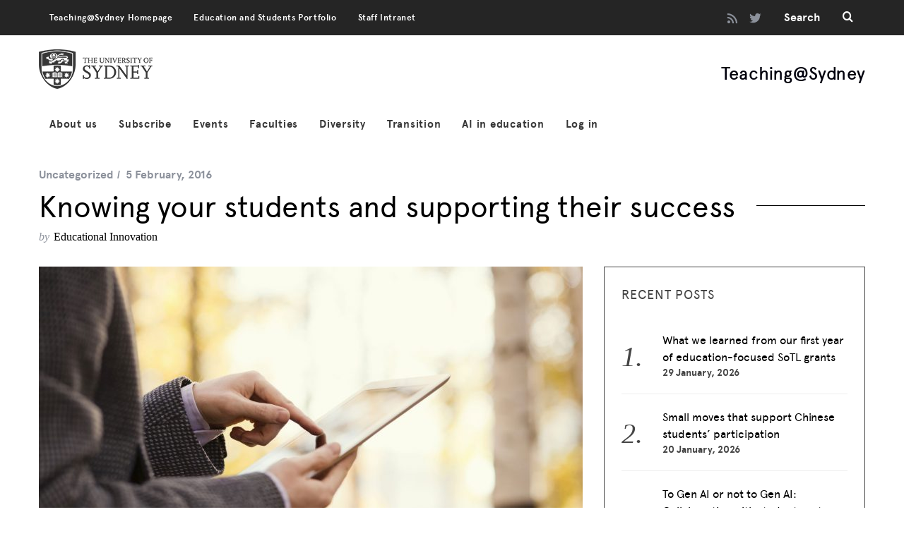

--- FILE ---
content_type: text/html; charset=UTF-8
request_url: https://educational-innovation.sydney.edu.au/teaching@sydney/knowing-students-supporting-success/
body_size: 18125
content:
<!DOCTYPE html>
<!--[if lt IE 9]><html lang="en-US" class="oldie"><![endif]-->
<!--[if (gte IE 9) | !(IE)]><!--><html lang="en-US" class="modern"><!--<![endif]-->
<head>
<meta charset="UTF-8" />
<meta name="viewport" content="width=device-width, initial-scale=1" />
<!--[if IE]><meta http-equiv='X-UA-Compatible' content='IE=edge,chrome=1'><![endif]-->
<title>Knowing your students and supporting their success &#8211; Teaching@Sydney</title>
<meta name='robots' content='max-image-preview:large' />
	<style>img:is([sizes="auto" i], [sizes^="auto," i]) { contain-intrinsic-size: 3000px 1500px }</style>
	<link rel='dns-prefetch' href='//fonts.googleapis.com' />
<link rel='preconnect' href='https://fonts.gstatic.com' crossorigin />
<link rel="alternate" type="application/rss+xml" title="Teaching@Sydney &raquo; Feed" href="https://educational-innovation.sydney.edu.au/teaching@sydney/feed/" />
<link rel="alternate" type="application/rss+xml" title="Teaching@Sydney &raquo; Comments Feed" href="https://educational-innovation.sydney.edu.au/teaching@sydney/comments/feed/" />
<link rel="alternate" type="application/rss+xml" title="Teaching@Sydney &raquo; Knowing your students and supporting their success Comments Feed" href="https://educational-innovation.sydney.edu.au/teaching@sydney/knowing-students-supporting-success/feed/" />
<script type="text/javascript">
/* <![CDATA[ */
window._wpemojiSettings = {"baseUrl":"https:\/\/s.w.org\/images\/core\/emoji\/16.0.1\/72x72\/","ext":".png","svgUrl":"https:\/\/s.w.org\/images\/core\/emoji\/16.0.1\/svg\/","svgExt":".svg","source":{"concatemoji":"https:\/\/educational-innovation.sydney.edu.au\/teaching@sydney\/wp-includes\/js\/wp-emoji-release.min.js?ver=1769952147"}};
/*! This file is auto-generated */
!function(s,n){var o,i,e;function c(e){try{var t={supportTests:e,timestamp:(new Date).valueOf()};sessionStorage.setItem(o,JSON.stringify(t))}catch(e){}}function p(e,t,n){e.clearRect(0,0,e.canvas.width,e.canvas.height),e.fillText(t,0,0);var t=new Uint32Array(e.getImageData(0,0,e.canvas.width,e.canvas.height).data),a=(e.clearRect(0,0,e.canvas.width,e.canvas.height),e.fillText(n,0,0),new Uint32Array(e.getImageData(0,0,e.canvas.width,e.canvas.height).data));return t.every(function(e,t){return e===a[t]})}function u(e,t){e.clearRect(0,0,e.canvas.width,e.canvas.height),e.fillText(t,0,0);for(var n=e.getImageData(16,16,1,1),a=0;a<n.data.length;a++)if(0!==n.data[a])return!1;return!0}function f(e,t,n,a){switch(t){case"flag":return n(e,"\ud83c\udff3\ufe0f\u200d\u26a7\ufe0f","\ud83c\udff3\ufe0f\u200b\u26a7\ufe0f")?!1:!n(e,"\ud83c\udde8\ud83c\uddf6","\ud83c\udde8\u200b\ud83c\uddf6")&&!n(e,"\ud83c\udff4\udb40\udc67\udb40\udc62\udb40\udc65\udb40\udc6e\udb40\udc67\udb40\udc7f","\ud83c\udff4\u200b\udb40\udc67\u200b\udb40\udc62\u200b\udb40\udc65\u200b\udb40\udc6e\u200b\udb40\udc67\u200b\udb40\udc7f");case"emoji":return!a(e,"\ud83e\udedf")}return!1}function g(e,t,n,a){var r="undefined"!=typeof WorkerGlobalScope&&self instanceof WorkerGlobalScope?new OffscreenCanvas(300,150):s.createElement("canvas"),o=r.getContext("2d",{willReadFrequently:!0}),i=(o.textBaseline="top",o.font="600 32px Arial",{});return e.forEach(function(e){i[e]=t(o,e,n,a)}),i}function t(e){var t=s.createElement("script");t.src=e,t.defer=!0,s.head.appendChild(t)}"undefined"!=typeof Promise&&(o="wpEmojiSettingsSupports",i=["flag","emoji"],n.supports={everything:!0,everythingExceptFlag:!0},e=new Promise(function(e){s.addEventListener("DOMContentLoaded",e,{once:!0})}),new Promise(function(t){var n=function(){try{var e=JSON.parse(sessionStorage.getItem(o));if("object"==typeof e&&"number"==typeof e.timestamp&&(new Date).valueOf()<e.timestamp+604800&&"object"==typeof e.supportTests)return e.supportTests}catch(e){}return null}();if(!n){if("undefined"!=typeof Worker&&"undefined"!=typeof OffscreenCanvas&&"undefined"!=typeof URL&&URL.createObjectURL&&"undefined"!=typeof Blob)try{var e="postMessage("+g.toString()+"("+[JSON.stringify(i),f.toString(),p.toString(),u.toString()].join(",")+"));",a=new Blob([e],{type:"text/javascript"}),r=new Worker(URL.createObjectURL(a),{name:"wpTestEmojiSupports"});return void(r.onmessage=function(e){c(n=e.data),r.terminate(),t(n)})}catch(e){}c(n=g(i,f,p,u))}t(n)}).then(function(e){for(var t in e)n.supports[t]=e[t],n.supports.everything=n.supports.everything&&n.supports[t],"flag"!==t&&(n.supports.everythingExceptFlag=n.supports.everythingExceptFlag&&n.supports[t]);n.supports.everythingExceptFlag=n.supports.everythingExceptFlag&&!n.supports.flag,n.DOMReady=!1,n.readyCallback=function(){n.DOMReady=!0}}).then(function(){return e}).then(function(){var e;n.supports.everything||(n.readyCallback(),(e=n.source||{}).concatemoji?t(e.concatemoji):e.wpemoji&&e.twemoji&&(t(e.twemoji),t(e.wpemoji)))}))}((window,document),window._wpemojiSettings);
/* ]]> */
</script>
<style id='wp-emoji-styles-inline-css' type='text/css'>

	img.wp-smiley, img.emoji {
		display: inline !important;
		border: none !important;
		box-shadow: none !important;
		height: 1em !important;
		width: 1em !important;
		margin: 0 0.07em !important;
		vertical-align: -0.1em !important;
		background: none !important;
		padding: 0 !important;
	}
</style>
<link rel='stylesheet' id='wp-block-library-css' href='https://educational-innovation.sydney.edu.au/teaching@sydney/wp-includes/css/dist/block-library/style.min.css?ver=1769952147' type='text/css' media='all' />
<style id='classic-theme-styles-inline-css' type='text/css'>
/*! This file is auto-generated */
.wp-block-button__link{color:#fff;background-color:#32373c;border-radius:9999px;box-shadow:none;text-decoration:none;padding:calc(.667em + 2px) calc(1.333em + 2px);font-size:1.125em}.wp-block-file__button{background:#32373c;color:#fff;text-decoration:none}
</style>
<style id='co-authors-plus-coauthors-style-inline-css' type='text/css'>
.wp-block-co-authors-plus-coauthors.is-layout-flow [class*=wp-block-co-authors-plus]{display:inline}

</style>
<style id='co-authors-plus-avatar-style-inline-css' type='text/css'>
.wp-block-co-authors-plus-avatar :where(img){height:auto;max-width:100%;vertical-align:bottom}.wp-block-co-authors-plus-coauthors.is-layout-flow .wp-block-co-authors-plus-avatar :where(img){vertical-align:middle}.wp-block-co-authors-plus-avatar:is(.alignleft,.alignright){display:table}.wp-block-co-authors-plus-avatar.aligncenter{display:table;margin-inline:auto}

</style>
<style id='co-authors-plus-image-style-inline-css' type='text/css'>
.wp-block-co-authors-plus-image{margin-bottom:0}.wp-block-co-authors-plus-image :where(img){height:auto;max-width:100%;vertical-align:bottom}.wp-block-co-authors-plus-coauthors.is-layout-flow .wp-block-co-authors-plus-image :where(img){vertical-align:middle}.wp-block-co-authors-plus-image:is(.alignfull,.alignwide) :where(img){width:100%}.wp-block-co-authors-plus-image:is(.alignleft,.alignright){display:table}.wp-block-co-authors-plus-image.aligncenter{display:table;margin-inline:auto}

</style>
<style id='global-styles-inline-css' type='text/css'>
:root{--wp--preset--aspect-ratio--square: 1;--wp--preset--aspect-ratio--4-3: 4/3;--wp--preset--aspect-ratio--3-4: 3/4;--wp--preset--aspect-ratio--3-2: 3/2;--wp--preset--aspect-ratio--2-3: 2/3;--wp--preset--aspect-ratio--16-9: 16/9;--wp--preset--aspect-ratio--9-16: 9/16;--wp--preset--color--black: #000000;--wp--preset--color--cyan-bluish-gray: #abb8c3;--wp--preset--color--white: #ffffff;--wp--preset--color--pale-pink: #f78da7;--wp--preset--color--vivid-red: #cf2e2e;--wp--preset--color--luminous-vivid-orange: #ff6900;--wp--preset--color--luminous-vivid-amber: #fcb900;--wp--preset--color--light-green-cyan: #7bdcb5;--wp--preset--color--vivid-green-cyan: #00d084;--wp--preset--color--pale-cyan-blue: #8ed1fc;--wp--preset--color--vivid-cyan-blue: #0693e3;--wp--preset--color--vivid-purple: #9b51e0;--wp--preset--gradient--vivid-cyan-blue-to-vivid-purple: linear-gradient(135deg,rgba(6,147,227,1) 0%,rgb(155,81,224) 100%);--wp--preset--gradient--light-green-cyan-to-vivid-green-cyan: linear-gradient(135deg,rgb(122,220,180) 0%,rgb(0,208,130) 100%);--wp--preset--gradient--luminous-vivid-amber-to-luminous-vivid-orange: linear-gradient(135deg,rgba(252,185,0,1) 0%,rgba(255,105,0,1) 100%);--wp--preset--gradient--luminous-vivid-orange-to-vivid-red: linear-gradient(135deg,rgba(255,105,0,1) 0%,rgb(207,46,46) 100%);--wp--preset--gradient--very-light-gray-to-cyan-bluish-gray: linear-gradient(135deg,rgb(238,238,238) 0%,rgb(169,184,195) 100%);--wp--preset--gradient--cool-to-warm-spectrum: linear-gradient(135deg,rgb(74,234,220) 0%,rgb(151,120,209) 20%,rgb(207,42,186) 40%,rgb(238,44,130) 60%,rgb(251,105,98) 80%,rgb(254,248,76) 100%);--wp--preset--gradient--blush-light-purple: linear-gradient(135deg,rgb(255,206,236) 0%,rgb(152,150,240) 100%);--wp--preset--gradient--blush-bordeaux: linear-gradient(135deg,rgb(254,205,165) 0%,rgb(254,45,45) 50%,rgb(107,0,62) 100%);--wp--preset--gradient--luminous-dusk: linear-gradient(135deg,rgb(255,203,112) 0%,rgb(199,81,192) 50%,rgb(65,88,208) 100%);--wp--preset--gradient--pale-ocean: linear-gradient(135deg,rgb(255,245,203) 0%,rgb(182,227,212) 50%,rgb(51,167,181) 100%);--wp--preset--gradient--electric-grass: linear-gradient(135deg,rgb(202,248,128) 0%,rgb(113,206,126) 100%);--wp--preset--gradient--midnight: linear-gradient(135deg,rgb(2,3,129) 0%,rgb(40,116,252) 100%);--wp--preset--font-size--small: 13px;--wp--preset--font-size--medium: 20px;--wp--preset--font-size--large: 36px;--wp--preset--font-size--x-large: 42px;--wp--preset--spacing--20: 0.44rem;--wp--preset--spacing--30: 0.67rem;--wp--preset--spacing--40: 1rem;--wp--preset--spacing--50: 1.5rem;--wp--preset--spacing--60: 2.25rem;--wp--preset--spacing--70: 3.38rem;--wp--preset--spacing--80: 5.06rem;--wp--preset--shadow--natural: 6px 6px 9px rgba(0, 0, 0, 0.2);--wp--preset--shadow--deep: 12px 12px 50px rgba(0, 0, 0, 0.4);--wp--preset--shadow--sharp: 6px 6px 0px rgba(0, 0, 0, 0.2);--wp--preset--shadow--outlined: 6px 6px 0px -3px rgba(255, 255, 255, 1), 6px 6px rgba(0, 0, 0, 1);--wp--preset--shadow--crisp: 6px 6px 0px rgba(0, 0, 0, 1);}:where(.is-layout-flex){gap: 0.5em;}:where(.is-layout-grid){gap: 0.5em;}body .is-layout-flex{display: flex;}.is-layout-flex{flex-wrap: wrap;align-items: center;}.is-layout-flex > :is(*, div){margin: 0;}body .is-layout-grid{display: grid;}.is-layout-grid > :is(*, div){margin: 0;}:where(.wp-block-columns.is-layout-flex){gap: 2em;}:where(.wp-block-columns.is-layout-grid){gap: 2em;}:where(.wp-block-post-template.is-layout-flex){gap: 1.25em;}:where(.wp-block-post-template.is-layout-grid){gap: 1.25em;}.has-black-color{color: var(--wp--preset--color--black) !important;}.has-cyan-bluish-gray-color{color: var(--wp--preset--color--cyan-bluish-gray) !important;}.has-white-color{color: var(--wp--preset--color--white) !important;}.has-pale-pink-color{color: var(--wp--preset--color--pale-pink) !important;}.has-vivid-red-color{color: var(--wp--preset--color--vivid-red) !important;}.has-luminous-vivid-orange-color{color: var(--wp--preset--color--luminous-vivid-orange) !important;}.has-luminous-vivid-amber-color{color: var(--wp--preset--color--luminous-vivid-amber) !important;}.has-light-green-cyan-color{color: var(--wp--preset--color--light-green-cyan) !important;}.has-vivid-green-cyan-color{color: var(--wp--preset--color--vivid-green-cyan) !important;}.has-pale-cyan-blue-color{color: var(--wp--preset--color--pale-cyan-blue) !important;}.has-vivid-cyan-blue-color{color: var(--wp--preset--color--vivid-cyan-blue) !important;}.has-vivid-purple-color{color: var(--wp--preset--color--vivid-purple) !important;}.has-black-background-color{background-color: var(--wp--preset--color--black) !important;}.has-cyan-bluish-gray-background-color{background-color: var(--wp--preset--color--cyan-bluish-gray) !important;}.has-white-background-color{background-color: var(--wp--preset--color--white) !important;}.has-pale-pink-background-color{background-color: var(--wp--preset--color--pale-pink) !important;}.has-vivid-red-background-color{background-color: var(--wp--preset--color--vivid-red) !important;}.has-luminous-vivid-orange-background-color{background-color: var(--wp--preset--color--luminous-vivid-orange) !important;}.has-luminous-vivid-amber-background-color{background-color: var(--wp--preset--color--luminous-vivid-amber) !important;}.has-light-green-cyan-background-color{background-color: var(--wp--preset--color--light-green-cyan) !important;}.has-vivid-green-cyan-background-color{background-color: var(--wp--preset--color--vivid-green-cyan) !important;}.has-pale-cyan-blue-background-color{background-color: var(--wp--preset--color--pale-cyan-blue) !important;}.has-vivid-cyan-blue-background-color{background-color: var(--wp--preset--color--vivid-cyan-blue) !important;}.has-vivid-purple-background-color{background-color: var(--wp--preset--color--vivid-purple) !important;}.has-black-border-color{border-color: var(--wp--preset--color--black) !important;}.has-cyan-bluish-gray-border-color{border-color: var(--wp--preset--color--cyan-bluish-gray) !important;}.has-white-border-color{border-color: var(--wp--preset--color--white) !important;}.has-pale-pink-border-color{border-color: var(--wp--preset--color--pale-pink) !important;}.has-vivid-red-border-color{border-color: var(--wp--preset--color--vivid-red) !important;}.has-luminous-vivid-orange-border-color{border-color: var(--wp--preset--color--luminous-vivid-orange) !important;}.has-luminous-vivid-amber-border-color{border-color: var(--wp--preset--color--luminous-vivid-amber) !important;}.has-light-green-cyan-border-color{border-color: var(--wp--preset--color--light-green-cyan) !important;}.has-vivid-green-cyan-border-color{border-color: var(--wp--preset--color--vivid-green-cyan) !important;}.has-pale-cyan-blue-border-color{border-color: var(--wp--preset--color--pale-cyan-blue) !important;}.has-vivid-cyan-blue-border-color{border-color: var(--wp--preset--color--vivid-cyan-blue) !important;}.has-vivid-purple-border-color{border-color: var(--wp--preset--color--vivid-purple) !important;}.has-vivid-cyan-blue-to-vivid-purple-gradient-background{background: var(--wp--preset--gradient--vivid-cyan-blue-to-vivid-purple) !important;}.has-light-green-cyan-to-vivid-green-cyan-gradient-background{background: var(--wp--preset--gradient--light-green-cyan-to-vivid-green-cyan) !important;}.has-luminous-vivid-amber-to-luminous-vivid-orange-gradient-background{background: var(--wp--preset--gradient--luminous-vivid-amber-to-luminous-vivid-orange) !important;}.has-luminous-vivid-orange-to-vivid-red-gradient-background{background: var(--wp--preset--gradient--luminous-vivid-orange-to-vivid-red) !important;}.has-very-light-gray-to-cyan-bluish-gray-gradient-background{background: var(--wp--preset--gradient--very-light-gray-to-cyan-bluish-gray) !important;}.has-cool-to-warm-spectrum-gradient-background{background: var(--wp--preset--gradient--cool-to-warm-spectrum) !important;}.has-blush-light-purple-gradient-background{background: var(--wp--preset--gradient--blush-light-purple) !important;}.has-blush-bordeaux-gradient-background{background: var(--wp--preset--gradient--blush-bordeaux) !important;}.has-luminous-dusk-gradient-background{background: var(--wp--preset--gradient--luminous-dusk) !important;}.has-pale-ocean-gradient-background{background: var(--wp--preset--gradient--pale-ocean) !important;}.has-electric-grass-gradient-background{background: var(--wp--preset--gradient--electric-grass) !important;}.has-midnight-gradient-background{background: var(--wp--preset--gradient--midnight) !important;}.has-small-font-size{font-size: var(--wp--preset--font-size--small) !important;}.has-medium-font-size{font-size: var(--wp--preset--font-size--medium) !important;}.has-large-font-size{font-size: var(--wp--preset--font-size--large) !important;}.has-x-large-font-size{font-size: var(--wp--preset--font-size--x-large) !important;}
:where(.wp-block-post-template.is-layout-flex){gap: 1.25em;}:where(.wp-block-post-template.is-layout-grid){gap: 1.25em;}
:where(.wp-block-columns.is-layout-flex){gap: 2em;}:where(.wp-block-columns.is-layout-grid){gap: 2em;}
:root :where(.wp-block-pullquote){font-size: 1.5em;line-height: 1.6;}
</style>
<link rel='stylesheet' id='wpcs_styles-css' href='https://educational-innovation.sydney.edu.au/teaching@sydney/wp-content/plugins/wp-conference-schedule/assets/css/style.css?ver=1769952147' type='text/css' media='all' />
<link rel='stylesheet' id='contact-form-7-css' href='https://educational-innovation.sydney.edu.au/teaching@sydney/wp-content/plugins/contact-form-7/includes/css/styles.css?ver=1769952147' type='text/css' media='all' />
<link rel='stylesheet' id='sc-frontend-style-css' href='https://educational-innovation.sydney.edu.au/teaching@sydney/wp-content/plugins/shortcodes-indep/css/frontend-style.css?ver=1769952147' type='text/css' media='all' />
<link rel='stylesheet' id='main-style-css' href='https://educational-innovation.sydney.edu.au/teaching@sydney/wp-content/themes/simplemag/style.css?ver=1769952147' type='text/css' media='all' />
<link rel="preload" as="style" href="https://fonts.googleapis.com/css?family=Apercu,%20Helvetica,%20sans-serif:700,400&#038;display=swap&#038;ver=1769952147" /><link rel="stylesheet" href="https://fonts.googleapis.com/css?family=Apercu,%20Helvetica,%20sans-serif:700,400&#038;display=swap&#038;ver=1769952147" media="print" onload="this.media='all'"><noscript><link rel="stylesheet" href="https://fonts.googleapis.com/css?family=Apercu,%20Helvetica,%20sans-serif:700,400&#038;display=swap&#038;ver=1769952147" /></noscript><script type="text/javascript" src="https://educational-innovation.sydney.edu.au/teaching@sydney/wp-includes/js/jquery/jquery.min.js?ver=1769952147" id="jquery-core-js"></script>
<script type="text/javascript" src="https://educational-innovation.sydney.edu.au/teaching@sydney/wp-includes/js/jquery/jquery-migrate.min.js?ver=1769952147" id="jquery-migrate-js"></script>
<link rel="https://api.w.org/" href="https://educational-innovation.sydney.edu.au/teaching@sydney/wp-json/" /><link rel="alternate" title="JSON" type="application/json" href="https://educational-innovation.sydney.edu.au/teaching@sydney/wp-json/wp/v2/posts/1848" /><link rel="EditURI" type="application/rsd+xml" title="RSD" href="https://educational-innovation.sydney.edu.au/teaching@sydney/xmlrpc.php?rsd" />
<meta name="generator" content="WordPress 6.8.3" />
<link rel="canonical" href="https://educational-innovation.sydney.edu.au/teaching@sydney/knowing-students-supporting-success/" />
<link rel='shortlink' href='https://educational-innovation.sydney.edu.au/teaching@sydney/?p=1848' />
<link rel="alternate" title="oEmbed (JSON)" type="application/json+oembed" href="https://educational-innovation.sydney.edu.au/teaching@sydney/wp-json/oembed/1.0/embed?url=https%3A%2F%2Feducational-innovation.sydney.edu.au%2Fteaching%40sydney%2Fknowing-students-supporting-success%2F" />
<link rel="alternate" title="oEmbed (XML)" type="text/xml+oembed" href="https://educational-innovation.sydney.edu.au/teaching@sydney/wp-json/oembed/1.0/embed?url=https%3A%2F%2Feducational-innovation.sydney.edu.au%2Fteaching%40sydney%2Fknowing-students-supporting-success%2F&#038;format=xml" />
<meta name="generator" content="Redux 4.5.7" /> <style> .ppw-ppf-input-container { background-color: !important; padding: px!important; border-radius: px!important; } .ppw-ppf-input-container div.ppw-ppf-headline { font-size: px!important; font-weight: !important; color: !important; } .ppw-ppf-input-container div.ppw-ppf-desc { font-size: px!important; font-weight: !important; color: !important; } .ppw-ppf-input-container label.ppw-pwd-label { font-size: px!important; font-weight: !important; color: !important; } div.ppwp-wrong-pw-error { font-size: px!important; font-weight: !important; color: #dc3232!important; background: !important; } .ppw-ppf-input-container input[type='submit'] { color: !important; background: !important; } .ppw-ppf-input-container input[type='submit']:hover { color: !important; background: !important; } .ppw-ppf-desc-below { font-size: px!important; font-weight: !important; color: !important; } </style>  <style> .ppw-form { background-color: !important; padding: px!important; border-radius: px!important; } .ppw-headline.ppw-pcp-pf-headline { font-size: px!important; font-weight: !important; color: !important; } .ppw-description.ppw-pcp-pf-desc { font-size: px!important; font-weight: !important; color: !important; } .ppw-pcp-pf-desc-above-btn { display: block; } .ppw-pcp-pf-desc-below-form { font-size: px!important; font-weight: !important; color: !important; } .ppw-input label.ppw-pcp-password-label { font-size: px!important; font-weight: !important; color: !important; } .ppw-form input[type='submit'] { color: !important; background: !important; } .ppw-form input[type='submit']:hover { color: !important; background: !important; } div.ppw-error.ppw-pcp-pf-error-msg { font-size: px!important; font-weight: !important; color: #dc3232!important; background: !important; } </style> <style type="text/css">
.header .logo{max-width:161px;}
.lines-button .lines, .lines-button .lines:after, .lines-button .lines:before{background:#ffffff;}
.top-strip .search-form input,.top-strip .search-form button,.top-strip .mobile-search-button{color:#ffffff}
.main-menu .sub-links .active-link,
.main-menu .mega-menu-item:hover .item-title a,
.main-menu > ul > .sub-menu-columns > .sub-menu > .sub-links > li > a {color:#ce3d20;}
.main-menu .sub-menu-two-columns > .sub-menu > .sub-links li a:after {background-color:#ce3d20;}
.main-menu .posts-loading:after {border-top-color:#ce3d20;border-bottom-color:#ce3d20;}
.secondary-menu ul > li:hover > a {color:#e64626;}
.main-menu > ul > .link-arrow > a:after {border-color:transparent transparent #f1f2f2;}
.main-menu > ul > li > .sub-menu {border-top-color:#f1f2f2;}
.main-menu .mega-menu-container .mega-menu-posts-title:hover:after{color:#000000;}
.modern .content-over-image-tint .entry-image:before,
.modern .content-over-image-tint.full-width-image:before{opacity:0.1;}
.modern .content-over-image-tint:hover .entry-image:before,
.modern .content-over-image-tint.full-width-image:hover:before,
.modern .content-over-image-tint .gallery-item:not(.slick-active) .entry-image:before{opacity:0.7;}
.sidebar .widget{border-bottom:1px solid #424242;}
.footer-sidebar .widget_rss li:after,
.footer-sidebar .widget_pages li:after,
.footer-sidebar .widget_nav_menu li:after,
.footer-sidebar .widget_categories ul li:after,
.footer-sidebar .widget_recent_entries li:after,
.footer-sidebar .widget_recent_comments li:after{background-color:#585b61;}
.entry-title {text-transform:capitalize;}
.title-with-sep{background:url("https://educational-innovation.sydney.edu.au/teaching@sydney/wp-content/themes/simplemag/images/section-header.png") repeat-x 0 50%;}
@media only screen and (min-width: 960px) {.full-width-media .gallery-carousel,.full-width-media .gallery-carousel .gallery-item{height:580px;}}
/* Custom CSS */
@font-face{font-family:'Antwerp';src:url('https://educational-innovation.sydney.edu.au/common/fonts/antwerp/Antwerp-Regular.eot');src:url('https://educational-innovation.sydney.edu.au/common/fonts/antwerp/Antwerp-Regular.eot?#iefix') format('embedded-opentype'),url('https://educational-innovation.sydney.edu.au/common/fonts/antwerp/Antwerp-Regular.woff') format('woff'),url('https://educational-innovation.sydney.edu.au/common/fonts/antwerp/Antwerp-Regular.ttf') format('truetype'),url('https://educational-innovation.sydney.edu.au/common/fonts/antwerp/Antwerp-Regular.svg#Antwerp-Regular') format('svg');font-style:normal;font-weight:normal;text-rendering:optimizeLegibility}
@font-face{font-family:'Antwerp';src:url('https://educational-innovation.sydney.edu.au/common/fonts/antwerp/Antwerp-Italic.eot');src:url('https://educational-innovation.sydney.edu.au/common/fonts/antwerp/Antwerp-Italic.eot?#iefix') format('embedded-opentype'),url('https://educational-innovation.sydney.edu.au/common/fonts/antwerp/Antwerp-Italic.woff') format('woff'),url('https://educational-innovation.sydney.edu.au/common/fonts/antwerp/Antwerp-Italic.ttf') format('truetype'),url('https://educational-innovation.sydney.edu.au/common/fonts/antwerp/Antwerp-Italic.svg#Antwerp-Italic') format('svg');font-style:italic;font-weight:normal;text-rendering:optimizeLegibility}
@font-face{font-family:'Antwerp';src:url('https://educational-innovation.sydney.edu.au/common/fonts/antwerp/Antwerp-Bold.eot');src:url('https://educational-innovation.sydney.edu.au/common/fonts/antwerp/Antwerp-Bold.eot?#iefix') format('embedded-opentype'),url('https://educational-innovation.sydney.edu.au/common/fonts/antwerp/Antwerp-Bold.woff') format('woff'),url('https://educational-innovation.sydney.edu.au/common/fonts/antwerp/Antwerp-Bold.ttf') format('truetype'),url('https://educational-innovation.sydney.edu.au/common/fonts/antwerp/Antwerp-Bold.svg#Antwerp-Bold') format('svg');font-style:normal;font-weight:bold;text-rendering:optimizeLegibility}
@font-face{font-family:'Antwerp';src:url('https://educational-innovation.sydney.edu.au/common/fonts/antwerp/Antwerp-BoldItalic.eot');src:url('https://educational-innovation.sydney.edu.au/common/fonts/antwerp/Antwerp-BoldItalic.eot?#iefix') format('embedded-opentype'),url('https://educational-innovation.sydney.edu.au/common/fonts/antwerp/Antwerp-BoldItalic.woff') format('woff'),url('https://educational-innovation.sydney.edu.au/common/fonts/antwerp/Antwerp-BoldItalic.ttf') format('truetype'),url('https://educational-innovation.sydney.edu.au/common/fonts/antwerp/Antwerp-BoldItalic.svg#Antwerp-BoldItalic') format('svg');font-style:italic;font-weight:bold;text-rendering:optimizeLegibility}
@font-face{font-family:'Antwerp';src:url('https://educational-innovation.sydney.edu.au/common/fonts/antwerp/Antwerp-Light.eot');src:url('https://educational-innovation.sydney.edu.au/common/fonts/antwerp/Antwerp-Light.eot?#iefix') format('embedded-opentype'),url('https://educational-innovation.sydney.edu.au/common/fonts/antwerp/Antwerp-Light.woff') format('woff'),url('https://educational-innovation.sydney.edu.au/common/fonts/antwerp/Antwerp-Light.ttf') format('truetype'),url('https://educational-innovation.sydney.edu.au/common/fonts/antwerp/Antwerp-Light.svg#Antwerp-Light') format('svg');font-style:normal;font-weight:100;text-rendering:optimizeLegibility}
@font-face{font-family:'Antwerp';src:url('https://educational-innovation.sydney.edu.au/common/fonts/antwerp/Antwerp-LightItalic.eot');src:url('https://educational-innovation.sydney.edu.au/common/fonts/antwerp/Antwerp-LightItalic.eot?#iefix') format('embedded-opentype'),url('https://educational-innovation.sydney.edu.au/common/fonts/antwerp/Antwerp-LightItalic.woff') format('woff'),url('https://educational-innovation.sydney.edu.au/common/fonts/antwerp/Antwerp-LightItalic.ttf') format('truetype'),url('https://educational-innovation.sydney.edu.au/common/fonts/antwerp/Antwerp-LightItalic.svg#Antwerp-LightItalic') format('svg');font-style:italic;font-weight:100;text-rendering:optimizeLegibility}
@font-face{font-family:'AntwerpMedium';src:url('https://educational-innovation.sydney.edu.au/common/fonts/antwerp/Antwerp-Medium.eot');src:url('https://educational-innovation.sydney.edu.au/common/fonts/antwerp/Antwerp-Medium.eot?#iefix') format('embedded-opentype'),url('https://educational-innovation.sydney.edu.au/common/fonts/antwerp/Antwerp-Medium.woff') format('woff'),url('https://educational-innovation.sydney.edu.au/common/fonts/antwerp/Antwerp-Medium.ttf') format('truetype'),url('https://educational-innovation.sydney.edu.au/common/fonts/antwerp/Antwerp-Medium.svg#Antwerp-Medium') format('svg');font-style:normal;font-weight:300;text-rendering:optimizeLegibility}
@font-face{font-family:'AntwerpMedium';src:url('https://educational-innovation.sydney.edu.au/common/fonts/antwerp/Antwerp-MediumItalic.eot');src:url('https://educational-innovation.sydney.edu.au/common/fonts/antwerp/Antwerp-MediumItalic.eot?#iefix') format('embedded-opentype'),url('https://educational-innovation.sydney.edu.au/common/fonts/antwerp/Antwerp-MediumItalic.woff') format('woff'),url('https://educational-innovation.sydney.edu.au/common/fonts/antwerp/Antwerp-MediumItalic.ttf') format('truetype'),url('https://educational-innovation.sydney.edu.au/common/fonts/antwerp/Antwerp-MediumItalic.svg#Antwerp-MediumItalic') format('svg');font-style:italic;font-weight:300;text-rendering:optimizeLegibility}
@font-face{font-family:'AntwerpSemibold';src:url('https://educational-innovation.sydney.edu.au/common/fonts/antwerp/Antwerp-SemiBold.eot');src:url('https://educational-innovation.sydney.edu.au/common/fonts/antwerp/Antwerp-SemiBold.eot?#iefix') format('embedded-opentype'),url('https://educational-innovation.sydney.edu.au/common/fonts/antwerp/Antwerp-SemiBold.woff') format('woff'),url('https://educational-innovation.sydney.edu.au/common/fonts/antwerp/Antwerp-SemiBold.ttf') format('truetype'),url('https://educational-innovation.sydney.edu.au/common/fonts/antwerp/Antwerp-SemiBold.svg#Antwerp-SemiBold') format('svg');font-style:normal;font-weight:700;text-rendering:optimizeLegibility}
@font-face{font-family:'AntwerpSemibold';src:url('https://educational-innovation.sydney.edu.au/common/fonts/antwerp/Antwerp-SemiBoldItalic.eot');src:url('https://educational-innovation.sydney.edu.au/common/fonts/antwerp/Antwerp-SemiBoldItalic.eot?#iefix') format('embedded-opentype'),url('https://educational-innovation.sydney.edu.au/common/fonts/antwerp/Antwerp-SemiBoldItalic.woff') format('woff'),url('https://educational-innovation.sydney.edu.au/common/fonts/antwerp/Antwerp-SemiBoldItalic.ttf') format('truetype'),url('https://educational-innovation.sydney.edu.au/common/fonts/antwerp/Antwerp-SemiBoldItalic.svg#Antwerp-SemiBoldItalic') format('svg');font-style:italic;font-weight:700;text-rendering:optimizeLegibility}
@font-face{font-family:'Apercu';src:url('https://educational-innovation.sydney.edu.au/common/fonts/apercu/apercu_regular_pro.eot');src:url('https://educational-innovation.sydney.edu.au/common/fonts/apercu/apercu_regular_pro.eot?#iefix') format('embedded-opentype'),url('https://educational-innovation.sydney.edu.au/common/fonts/apercu/apercu_regular_pro.woff') format('woff'),url('https://educational-innovation.sydney.edu.au/common/fonts/apercu/apercu_regular_pro.ttf') format('truetype'),url('https://educational-innovation.sydney.edu.au/common/fonts/apercu/apercu_regular_pro.svg#Antwerp-Regular') format('svg');font-style:normal;font-weight:normal;text-rendering:optimizeLegibility}
@font-face{font-family:'Apercu';src:url('https://educational-innovation.sydney.edu.au/common/fonts/apercu/apercu_regular_italic_pro.eot');src:url('https://educational-innovation.sydney.edu.au/common/fonts/apercu/apercu_regular_italic_pro.eot?#iefix') format('embedded-opentype'),url('https://educational-innovation.sydney.edu.au/common/fonts/apercu/apercu_regular_italic_pro.woff') format('woff'),url('https://educational-innovation.sydney.edu.au/common/fonts/apercu/apercu_regular_italic_pro.ttf') format('truetype'),url('https://educational-innovation.sydney.edu.au/common/fonts/apercu/apercu_regular_italic_pro.svg#Antwerp-Italic') format('svg');font-style:italic;font-weight:normal;text-rendering:optimizeLegibility}
@font-face{font-family:'Apercu';src:url('https://educational-innovation.sydney.edu.au/common/fonts/apercu/apercu_bold_pro.eot');src:url('https://educational-innovation.sydney.edu.au/common/fonts/apercu/apercu_bold_pro.eot?#iefix') format('embedded-opentype'),url('https://educational-innovation.sydney.edu.au/common/fonts/apercu/apercu_bold_pro.woff') format('woff'),url('https://educational-innovation.sydney.edu.au/common/fonts/apercu/apercu_bold_pro.ttf') format('truetype'),url('https://educational-innovation.sydney.edu.au/common/fonts/apercu/apercu_bold_pro.svg#Apercu-Bold') format('svg');font-style:normal;font-weight:bold;text-rendering:optimizeLegibility}
@font-face{font-family:'Apercu';src:url('https://educational-innovation.sydney.edu.au/common/fonts/apercu/apercu_bold_italic_pro.eot');src:url('https://educational-innovation.sydney.edu.au/common/fonts/apercu/apercu_bold_italic_pro.eot?#iefix') format('embedded-opentype'),url('https://educational-innovation.sydney.edu.au/common/fonts/apercu/apercu_bold_italic_pro.woff') format('woff'),url('https://educational-innovation.sydney.edu.au/common/fonts/apercu/apercu_bold_italic_pro.ttf') format('truetype'),url('https://educational-innovation.sydney.edu.au/common/fonts/apercu/apercu_bold_italic_pro.svg#Apercu-BoldItalic') format('svg');font-style:italic;font-weight:bold;text-rendering:optimizeLegibility}
@font-face{font-family:'Apercu';src:url('https://educational-innovation.sydney.edu.au/common/fonts/apercu/apercu_light_pro.eot');src:url('https://educational-innovation.sydney.edu.au/common/fonts/apercu/apercu_light_pro.eot?#iefix') format('embedded-opentype'),url('https://educational-innovation.sydney.edu.au/common/fonts/apercu/apercu_light_pro.woff') format('woff'),url('https://educational-innovation.sydney.edu.au/common/fonts/apercu/apercu_light_pro.ttf') format('truetype'),url('https://educational-innovation.sydney.edu.au/common/fonts/apercu/apercu_light_pro.svg#Apercu-Light') format('svg');font-style:normal;font-weight:100;text-rendering:optimizeLegibility}
@font-face{font-family:'Apercu';src:url('https://educational-innovation.sydney.edu.au/common/fonts/apercu/apercu_light_italic_pro.eot');src:url('https://educational-innovation.sydney.edu.au/common/fonts/apercu/apercu_light_italic_pro.eot?#iefix') format('embedded-opentype'),url('https://educational-innovation.sydney.edu.au/common/fonts/apercu/apercu_light_italic_pro.woff') format('woff'),url('https://educational-innovation.sydney.edu.au/common/fonts/apercu/apercu_light_italic_pro.ttf') format('truetype'),url('https://educational-innovation.sydney.edu.au/common/fonts/apercu/apercu_light_italic_pro.svg#Apercu-LightItalic') format('svg');font-style:italic;font-weight:100;text-rendering:optimizeLegibility}
@font-face{font-family:'Apercu';src:url('https://educational-innovation.sydney.edu.au/common/fonts/apercu/apercu_medium_pro.eot');src:url('https://educational-innovation.sydney.edu.au/common/fonts/apercu/apercu_medium_pro.eot?#iefix') format('embedded-opentype'),url('https://educational-innovation.sydney.edu.au/common/fonts/apercu/apercu_medium_pro.woff') format('woff'),url('https://educational-innovation.sydney.edu.au/common/fonts/apercu/apercu_medium_pro.ttf') format('truetype'),url('https://educational-innovation.sydney.edu.au/common/fonts/apercu/apercu_medium_pro.svg#Apercu-Medium') format('svg');font-style:normal;font-weight:300;text-rendering:optimizeLegibility}
@font-face{font-family:'Apercu';src:url('https://educational-innovation.sydney.edu.au/common/fonts/apercu/apercu_medium_italic_pro.eot');src:url('https://educational-innovation.sydney.edu.au/common/fonts/apercu/apercu_medium_italic_pro.eot?#iefix') format('embedded-opentype'),url('https://educational-innovation.sydney.edu.au/common/fonts/apercu/apercu_medium_italic_pro.woff') format('woff'),url('https://educational-innovation.sydney.edu.au/common/fonts/apercu/apercu_medium_italic_pro.ttf') format('truetype'),url('https://educational-innovation.sydney.edu.au/common/fonts/apercu/apercu_medium_italic_pro.svg#Apercu-MediumItalic') format('svg');font-style:italic;font-weight:300;text-rendering:optimizeLegibility}
@font-face{font-family:'Apercu Mono';src:url('https://educational-innovation.sydney.edu.au/common/fonts/apercu/apercu_mono_pro.eot');src:url('https://educational-innovation.sydney.edu.au/common/fonts/apercu/apercu_mono_pro.eot?#iefix') format('embedded-opentype'),url('https://educational-innovation.sydney.edu.au/common/fonts/apercu/apercu_mono_pro.woff') format('woff'),url('https://educational-innovation.sydney.edu.au/common/fonts/apercu/apercu_mono_pro.ttf') format('truetype'),url('https://educational-innovation.sydney.edu.au/common/fonts/apercu/apercu_mono_pro.svg#Apercu-Mono') format('svg');font-style:normal;font-weight:normal;text-rendering:optimizeLegibility}

@font-face {
	font-family: 'Apercu Pro';
	src: url('https://educational-innovation.sydney.edu.au/common/fonts/apercu_light_pro.eot');
	src: local('??'),
	url("https://educational-innovation.sydney.edu.au/common/fonts/apercu_light_pro.woff") format("woff"),
	url("https://educational-innovation.sydney.edu.au/common/fonts/apercu_light_pro_95.otf") format("opentype"),
	url("https://sydney.edu.au/uswt/v5/fonts/apercu_light_pro.svg#antwerp") format("svg");
}
@media screen and (max-device-width: 480px) {
	@font-face {
	font-family: 'Apercu Pro';
	src: url("https://educational-innovation.sydney.edu.au/common/fonts/apercu_light_pro.woff") format("woff"),
	url("https://educational-innovation.sydney.edu.au/common/fonts/apercu_light_pro_95.otf") format("opentype"),
	url("https://sydney.edu.au/uswt/v5/fonts/apercu_light_pro_95.otf.svg#antwerp") format("svg");
	}
}


#branding {
    padding-top: 20px;
    padding-bottom: 20px;
}

.header-default {
    text-align: right;
    overflow: hidden; 
}
.header .logo { 
    float: left;
}
.header .tagline {
    color: #00000D;
    font-family: "Apercu Pro", Arial, Helvetica, sans-serif;
    font-size: 24px;
    font-weight: 700;
    text-transform: none;
}

nav li {
    text-transform:none;
}

#masthead {
    margin-bottom: 10px;
}

#legal {
    text-align: right;
    font-size: 12px;
}
#legal a {
    text-decoration:none;
}
#legal a:hover {
    text-decoration:underline;
}

.copyright {
    display:none;
}

.main-menu > ul > .sub-links-only > .sub-menu
{
  width: 220px;
  left: 50%;
  transform: translateX(-50%);
  text-align: left;
}

.content-over-image-tint .entry-header .inner {
    width: 80%;
}
.content-over-image-tint .entry-title {
    color: #000;
    background-color: rgba(255,255,255,0.8);
    padding: 0.2em 0.5em;
}
.entries .entry-meta {
    font-size:12px;
    font-weight:400;
}

.image-caption {
  font-size: 0.7em;
  padding: 10px 5%;
}

.bg-red {
    background-color: #e64626;
}

#comments {
display:none!important;
}

.button {
background-color:#e64626;
padding:2px 4px 2px 4px;
color:#fff;
}

.addthis_toolbox.addthis_default_style.addthis_32x32_style
{
padding-top: 30px;
}

.sidebar .widget
{
  margin-bottom: 30px;
  padding-bottom: 0px;
}

.entry-title {
    text-transform: none;
}

table.tas-table {
  width: 100%;
}
table.tas-table th, table.tas-table td {
  padding: 0.5rem;
}
table.tas-table tr:nth-child(even) {
  background-color: #eeeeee;
}</style>
<script type="text/javascript">
  (function(i,s,o,g,r,a,m){i['GoogleAnalyticsObject']=r;i[r]=i[r]||function(){
  (i[r].q=i[r].q||[]).push(arguments)},i[r].l=1*new Date();a=s.createElement(o),
  m=s.getElementsByTagName(o)[0];a.async=1;a.src=g;m.parentNode.insertBefore(a,m)
  })(window,document,'script','https://www.google-analytics.com/analytics.js','ga');

  ga('create', 'UA-3213877-1', 'auto');
  ga('send', 'pageview');
</script>
		<style type="text/css" id="wp-custom-css">
			.entry-image {
    all: unset !important;
}		</style>
		<style id="ti_option-dynamic-css" title="dynamic-css" class="redux-options-output">.menu-item a, .entry-meta, .see-more span, .read-more, .read-more-link, .nav-title, .related-posts-tabs li a, #submit, input, textarea, .copyright, .copyright a{font-family:Apercu, Helvetica, sans-serif;font-weight:700;font-style:normal;}.secondary-menu > ul > li{font-size:12px;}.main-menu > ul > li{font-size:15px;}h1, h2, h3, h4, h5, h6, .main-menu .item-title a, .widget_pages, .widget_categories, .widget_nav_menu, .tagline, .sub-title, .entry-note, .manual-excerpt, .single-post.ltr:not(.woocommerce) .entry-content > p:first-of-type:first-letter, .sc-dropcap, .single-author-box .vcard, .comment-author, .comment-meta, .comment-reply-link, #respond label, #wp-calendar tbody, .latest-reviews .score-line i, .score-box .total{font-family:Apercu, Helvetica, sans-serif;font-weight:400;font-style:normal;}.section-title, .classic-layout .entry-title{font-size:38px;}.entries .post-item .entry-title, .media-post-item .entry-title{font-size:22px;}.page-title{font-size:42px;}body, p{font-family:Apercu, Helvetica, sans-serif;font-weight:400;font-style:normal;}.page .entry-content, .single .entry-content, .home-section div.entry-summary{line-height:22px;font-size:14px;}.score-line, .rating-total-indicator .sides span, .widget_ti_most_commented span{background-color:#e64626;}.comment-list .bypostauthor .avatar, .post-item .content-loading .load-media-content:before, .media-posts .content-loading .load-media-content:before, .post-item .content-loading .load-media-content:after, .media-posts .content-loading .load-media-content:after{border-color:#e64626;}.widget_ti_most_commented span i:before{border-top-color:#e64626;}.score-line span i, .widget_ti_most_commented span i{color:#e64626;}#masthead{background-color:#ffffff;}.top-strip, .secondary-menu .sub-menu, .top-strip .search-form input[type="text"], .top-strip .social li ul{background-color:#252525;}.top-strip{border-bottom:0px solid #424242;}.secondary-menu a{color:#ffffff;}.secondary-menu a:hover{color:#e64626;}.top-strip .social li a{color:#8c919b;}.main-menu-container,.sticky-active .main-menu-fixed{background-color:#ffffff;}.main-menu > ul > li{color:#363636;}.main-menu > ul > li:hover{color:#ce3d20;}.main-menu > ul > li > a > span:after{color:transparent;}.main-menu-container{border-top:0px solid #000;}.main-menu-container{border-bottom:0px solid #000;}.main-menu .sub-menu{background-color:#f1f2f2;}.main-menu .sub-menu li a, .main-menu .mega-menu-container .mega-menu-posts-title{color:#000000;}.main-menu .sub-menu li a:hover, .main-menu .mega-menu-container .mega-menu-posts-title:hover{color:#ce3d20;}.modern .content-over-image-tint .entry-image:before, .modern .content-over-image-tint.full-width-image:before{background-color:#ffffff;}.sidebar{border-top:1px solid #424242;border-bottom:1px solid #424242;border-left:1px solid #424242;border-right:1px solid #424242;}.slide-dock{background-color:#ffffff;}.slide-dock h3, .slide-dock p{color:#000000;}.slide-dock .entry-meta a, .slide-dock h4 a{color:#000000;}.footer-sidebar, .footer-sidebar .widget_ti_most_commented li a, .footer-sidebar .widget-posts-classic-entries .widget-post-details, .footer-sidebar .widget-slider .widget-post-details .widget-post-category, .footer-sidebar .widget-posts-classic-entries .widget-post-details .widget-post-category, .footer-sidebar .widget-posts-entries .widget-post-item:not(:nth-child(1)) .widget-post-details{background-color:#e64626;}.footer-sidebar .widget_ti_latest_comments .comment-text:after{border-bottom-color:#e64626;}.footer-sidebar .widget_ti_most_commented span i{color:#e64626;}.footer-sidebar .widget h3{color:#e64626;}.footer-sidebar .rating-total-indicator .sides span, .footer-sidebar .widget_ti_most_commented span{background-color:#e64626;}.footer-sidebar .widget_ti_most_commented span i:before{border-top-color:#e64626;}.footer-sidebar, .footer-sidebar button, .footer-sidebar select, .footer-sidebar input,  .footer-sidebar input[type="submit"]{color:#000000;}.footer-sidebar input, .footer-sidebar select, .footer-sidebar input[type="submit"]{border-color:#000000;}.footer-sidebar .widget_ti_latest_comments .comment-text:before{border-bottom-color:#000000;}.footer-sidebar .widget a{color:#000000;}.footer-sidebar .widget a:hover{color:#000000;}.footer-sidebar, .widget-area-2, .widget-area-3, .footer-sidebar .widget{border-top:0px dotted #585b61;border-bottom:0px dotted #585b61;border-left:0px dotted #585b61;border-right:0px dotted #585b61;}.full-width-sidebar{background-color:#e64626;}.full-width-sidebar, .full-width-sidebar a{color:#000000;}.copyright{background-color:#000000;}.copyright, .copyright a{color:#333333;}</style></head>

<body class="wp-singular post-template-default single single-post postid-1848 single-format-standard wp-theme-simplemag sm-451 ltr text-left single-uncategorized layout-full">

    <section class="no-print top-strip">

        
        <div class="wrapper clearfix">

            
<div class="search-form">
    <form method="get" id="searchform" action="https://educational-innovation.sydney.edu.au/teaching@sydney/" role="search">
        <input type="text" name="s" id="s" value="Search" onfocus="if(this.value=='Search')this.value='';" onblur="if(this.value=='')this.value='Search';" />
        <button type="submit">
            <i class="icomoon-search"></i>
        </button>
    </form>
    
    <div class="mobile-search-button"></div>
</div><ul class="social">
		<li><a href="#" class="icomoon-share social-share-link"></a>
			<ul><li><a href="/education-portfolio/ei/teaching@sydney/feed/" class="icomoon-feed" target="_blank"></a></li><li><a href="https://twitter.com/sydneyeduinnov" class="icomoon-twitter" target="_blank"></a></li>		</ul>
		</li>
	</ul>
            
            <nav class="secondary-menu"><ul id="menu-secondary-menu" class="menu"><li id="menu-item-1477" class="menu-item menu-item-type-post_type menu-item-object-page menu-item-home menu-item-1477"><a href="https://educational-innovation.sydney.edu.au/teaching@sydney/">Teaching@Sydney Homepage</a></li>
<li id="menu-item-1443" class="menu-item menu-item-type-custom menu-item-object-custom menu-item-1443"><a href="http://sydney.edu.au/education-portfolio">Education and Students Portfolio</a></li>
<li id="menu-item-1498" class="menu-item menu-item-type-custom menu-item-object-custom menu-item-1498"><a href="https://intranet.sydney.edu.au">Staff Intranet</a></li>
</ul></nav>
            <a href="#" id="mobile-menu-toggle" class="lines-button">
                <span class="lines"></span>
            </a>

        </div><!-- .wrapper -->

    </section><!-- .top-strip -->


    <section id="site">

                <div id="pageslide" class="mobilewhite"><!-- Sidebar in Mobile View --></div>

        <div class="site-content">

            <header id="masthead" role="banner" class="clearfix">

                                <div id="branding" class="anmtd">
                    <div class="wrapper">
                    
<div class="header header-default">
            <a class="logo" href="https://educational-innovation.sydney.edu.au/teaching@sydney">
            <img src="https://educational-innovation.sydney.edu.au/teaching@sydney/wp-content/uploads/2016/06/university_sydney_logo.png" alt="Teaching@Sydney - Teaching@Sydney" width="161" height="56" />
        </a><!-- Logo -->
    
        <span class="tagline">Teaching@Sydney</span>
    </div><!-- .header-default -->                    </div><!-- .wrapper -->
                </div><!-- #branding -->
                
				<div class="no-print anmtd main-menu-container" role="navigation"><nav class="wrapper main-menu"><ul id="menu-main-menu" class="menu"><li id="menu-item-1510" class="menu-item menu-item-type-custom menu-item-object-custom menu-item-has-children"><a href="#"><span>About us</span></a>
<ul class="sub-links">
	<li id="menu-item-20359" class="menu-item menu-item-type-post_type menu-item-object-page menu-item-has-children"><a href="https://educational-innovation.sydney.edu.au/teaching@sydney/about-educational-innovation/"><span>About the Division of Teaching and Learning</span></a>
	<ul class="sub-links">
		<li id="menu-item-20369" class="menu-item menu-item-type-post_type menu-item-object-page"><a href="https://educational-innovation.sydney.edu.au/teaching@sydney/about-educational-innovation/our-programs/"><span>Our programs</span></a></li>
		<li id="menu-item-20382" class="menu-item menu-item-type-post_type menu-item-object-page"><a href="https://educational-innovation.sydney.edu.au/teaching@sydney/about-educational-innovation/our-services/"><span>Our services</span></a></li>
		<li id="menu-item-20383" class="menu-item menu-item-type-post_type menu-item-object-page"><a href="https://educational-innovation.sydney.edu.au/teaching@sydney/about-educational-innovation/workshops-and-events/"><span>Workshops and events</span></a></li>
	</ul>
</li>
	<li id="menu-item-1635" class="menu-item menu-item-type-post_type menu-item-object-page menu-item-has-children"><a href="https://educational-innovation.sydney.edu.au/teaching@sydney/what-is-teaching-at-sydney/"><span>What is Teaching@Sydney?</span></a>
	<ul class="sub-links">
		<li id="menu-item-1633" class="menu-item menu-item-type-post_type menu-item-object-page"><a href="https://educational-innovation.sydney.edu.au/teaching@sydney/how-can-i-contribute/"><span>How can I contribute?</span></a></li>
		<li id="menu-item-25041" class="menu-item menu-item-type-post_type menu-item-object-page"><a href="https://educational-innovation.sydney.edu.au/teaching@sydney/what-is-teaching-at-sydney/style-guide/"><span>Editorial style guide</span></a></li>
	</ul>
</li>
	<li id="menu-item-1995" class="menu-item menu-item-type-post_type menu-item-object-page"><a href="https://educational-innovation.sydney.edu.au/teaching@sydney/contact/"><span>Contact</span></a></li>
</ul>
</li>
<li id="menu-item-3209" class="menu-item menu-item-type-custom menu-item-object-custom"><a href="http://sydney.edu.au/education-portfolio/ei/register.cfm?id=349"><span>Subscribe</span></a></li>
<li id="menu-item-7112" class="menu-item menu-item-type-custom menu-item-object-custom"><a href="http://sydney.edu.au/education-portfolio/ei/events/"><span>Events</span></a></li>
<li id="menu-item-1636" class="menu-item menu-item-type-taxonomy menu-item-object-category menu-item-has-children"><a href="https://educational-innovation.sydney.edu.au/teaching@sydney/category/faculty/"><span>Faculties</span></a><div class="sub-menu"><div class="sub-posts"><div class="clearfix mega-menu-container mega-menu-ajax"></div></div>
<ul class="sub-links">
	<li id="menu-item-1637" class="menu-item menu-item-type-taxonomy menu-item-object-category"><a href="https://educational-innovation.sydney.edu.au/teaching@sydney/category/faculty/architecture/"><span>Architecture, Design and Planning</span></a><div class="sub-menu"></div>
</li>
	<li id="menu-item-1647" class="menu-item menu-item-type-taxonomy menu-item-object-category"><a href="https://educational-innovation.sydney.edu.au/teaching@sydney/category/faculty/arts/"><span>Arts and Social Sciences</span></a><div class="sub-menu"></div>
</li>
	<li id="menu-item-1648" class="menu-item menu-item-type-taxonomy menu-item-object-category"><a href="https://educational-innovation.sydney.edu.au/teaching@sydney/category/faculty/business/"><span>Business</span></a><div class="sub-menu"></div>
</li>
	<li id="menu-item-1638" class="menu-item menu-item-type-taxonomy menu-item-object-category"><a href="https://educational-innovation.sydney.edu.au/teaching@sydney/category/faculty/music/"><span>Conservatorium of Music</span></a><div class="sub-menu"></div>
</li>
	<li id="menu-item-1642" class="menu-item menu-item-type-taxonomy menu-item-object-category"><a href="https://educational-innovation.sydney.edu.au/teaching@sydney/category/faculty/engineering/"><span>Engineering</span></a><div class="sub-menu"></div>
</li>
	<li id="menu-item-1645" class="menu-item menu-item-type-taxonomy menu-item-object-category"><a href="https://educational-innovation.sydney.edu.au/teaching@sydney/category/faculty/law/"><span>Law</span></a><div class="sub-menu"></div>
</li>
	<li id="menu-item-1644" class="menu-item menu-item-type-taxonomy menu-item-object-category"><a href="https://educational-innovation.sydney.edu.au/teaching@sydney/category/faculty/medicine-health/"><span>Medicine and Health</span></a><div class="sub-menu"></div>
</li>
	<li id="menu-item-1639" class="menu-item menu-item-type-taxonomy menu-item-object-category"><a href="https://educational-innovation.sydney.edu.au/teaching@sydney/category/faculty/science/"><span>Science</span></a><div class="sub-menu"></div>
</li>
</ul>
</div>
</li>
<li id="menu-item-21889" class="menu-item menu-item-type-post_type menu-item-object-page"><a href="https://educational-innovation.sydney.edu.au/teaching@sydney/diversity/"><span>Diversity</span></a></li>
<li id="menu-item-19247" class="menu-item menu-item-type-post_type menu-item-object-page"><a href="https://educational-innovation.sydney.edu.au/teaching@sydney/transition/"><span>Transition</span></a></li>
<li id="menu-item-19246" class="menu-item menu-item-type-post_type menu-item-object-page"><a href="https://educational-innovation.sydney.edu.au/teaching@sydney/ai-and-education/"><span>AI in education</span></a></li>
<li id="menu-item-1923" class="menu-item menu-item-type-custom menu-item-object-custom"><a href="https://sydney.edu.au/education-portfolio/ei/teaching@sydney/wp-login.php"><span>Log in</span></a></li>
</ul></nav></div>
            </header><!-- #masthead -->

    <main id="content" class="clearfix anmtd" role="main">

    
        <div id="post-1848" class="post-1848 post type-post status-publish format-standard has-post-thumbnail hentry category-uncategorized">

            
    <header class="wrapper entry-header page-header">
        <div class="entry-meta">
            <span class="entry-category"><a href="https://educational-innovation.sydney.edu.au/teaching@sydney/category/uncategorized/" rel="category tag">Uncategorized</a></span><time class="entry-date published" datetime="2016-02-05T00:31:02+11:00">5 February, 2016</time><time class="updated" datetime="2016-08-01T11:28:08+10:00">1 August, 2016</time>        </div>
        <div class="page-title title-with-sep single-title">
            <h1 class="entry-title">Knowing your students and supporting their success</h1>
        </div>
        			<span class="entry-author">
				<span class="written-by">by</span>
				<span class="author vcard">
					<a href="https://educational-innovation.sydney.edu.au/teaching@sydney/author/eduinnov/" title="Posts by Educational Innovation" class="author url fn" rel="author">Educational Innovation</a>									</span>
			</span>
            </header>


            
                        
            <div class="wrapper">
                <div class="grids">
                    
                            <div class="grid-8 column-1">
            
                    
                    
                    
        <div class="entry-media above-content-media">
              
	
		<figure class="base-image">
        
            <img width="770" height="513" src="https://educational-innovation.sydney.edu.au/teaching@sydney/wp-content/uploads/2013/05/ipad-770x513.jpg" class="attachment-medium-size size-medium-size wp-post-image" alt="Using an iPad" decoding="async" fetchpriority="high" srcset="https://educational-innovation.sydney.edu.au/teaching@sydney/wp-content/uploads/2013/05/ipad-770x513.jpg 770w, https://educational-innovation.sydney.edu.au/teaching@sydney/wp-content/uploads/2013/05/ipad-300x200.jpg 300w, https://educational-innovation.sydney.edu.au/teaching@sydney/wp-content/uploads/2013/05/ipad-768x512.jpg 768w, https://educational-innovation.sydney.edu.au/teaching@sydney/wp-content/uploads/2013/05/ipad-1024x682.jpg 1024w, https://educational-innovation.sydney.edu.au/teaching@sydney/wp-content/uploads/2013/05/ipad-370x246.jpg 370w, https://educational-innovation.sydney.edu.au/teaching@sydney/wp-content/uploads/2013/05/ipad-270x180.jpg 270w, https://educational-innovation.sydney.edu.au/teaching@sydney/wp-content/uploads/2013/05/ipad-570x380.jpg 570w, https://educational-innovation.sydney.edu.au/teaching@sydney/wp-content/uploads/2013/05/ipad-1170x779.jpg 1170w, https://educational-innovation.sydney.edu.au/teaching@sydney/wp-content/uploads/2013/05/ipad-871x580.jpg 871w, https://educational-innovation.sydney.edu.au/teaching@sydney/wp-content/uploads/2013/05/ipad.jpg 1698w" sizes="(max-width: 770px) 100vw, 770px" />
            <span class="icon"></span><figcaption class="image-caption">Technology and resources</figcaption>		</figure>

	        </div>

                   

                    
                                   

                    
                    
                    
                    
                    
                    <article class="clearfix single-box entry-content">        
                        <h3>How can we use data to optimise learning and our teaching?</h3>
<p>At the start of semester, many lecturers conduct informal surveys of their classes to understand the background of their students. For example, knowing the degrees and other units of study being taken by the class can help them provide context and relevant examples. Similarly, knowing that students are the first in their families to attend university or are new to Australia may led to additional support or resources being offered.</p>
<p><span id="more-1848"></span></p>
<p>The &#8216;Knowing Your Student&#8217; report is available for the first time for all standard units of study across the institution this semester. It uses centrally-held information to provide a detailed description of the cohort in each unit of study. It updates each night so that it reflects the sometimes large changes in enrolments that occur over the first few weeks of semester. As the system develops and ideas come in from teachers, additional information will be added. If you are teaching in a unit of study this semester, you can access the report for your students by following the &#8216;Unit of Study <span class="scayt-misspell-word" data-scayt-word="Analytics" data-scayt-lang="en_GB">Analytics</span>&#8216; link in the &#8216;Evaluation&#8217; section of your unit <span class="scayt-misspell-word" data-scayt-word="website" data-scayt-lang="en_GB">website</span> on the LMS. A mock report is available below.</p>
<p><a href="/education-portfolio/ei/news/pdfs/Knowing%20Your%20Student%20-%20Dummy%20Report.pdf" target="_blank" data-cke-saved-href="/education-portfolio/ei/news/pdfs/Knowing%20Your%20Student%20-%20Dummy%20Report.pdf">Download</a> the mock report</p>
<p>As the semester develops, you can also use the other reports available there to help you understand how your students are engaging and progressing. This information could be used, for example to provide additional resources or assistance at specific times of the semester, spot the activities that increase or decrease engagement, or help you re-design your assessments and unit of study based on evidence of what students are doing. Tips on reading the reports and setting up your site to maximise their potential can be in the quick guide linked below.</p>
<p><a href="/education-portfolio/ei/news/pdfs/Blackboard%20Unit%20of%20Study%20Analytics%20-%20Quick%20Guide.pdf" target="_blank" data-cke-saved-href="/education-portfolio/ei/news/pdfs/Blackboard%20Unit%20of%20Study%20Analytics%20-%20Quick%20Guide.pdf">Download</a> the quick links guide</p>
<p>These reports mark the first step in enabling teachers across the institution to study, analyse and re-design their teaching and learning environments using data: learning analytics. This is a key priority for the University in the coming years. More information on research in this field or ways in which you can connect with others who are interested in practical applications is available on the <a href="http://sydney.edu.au/education-portfolio/ei/analytics/intro.htm" target="_blank" data-cke-saved-href="http://sydney.edu.au/education-portfolio/ei/analytics/intro.htm"><span class="scayt-misspell-word" data-scayt-word="Analytics" data-scayt-lang="en_GB">Analytics</span> at Sydney <span class="scayt-misspell-word" data-scayt-word="website" data-scayt-lang="en_GB">website</span></a>. Also keep reading Teaching@Sydney and connect with the Educational Innovation group on Yammer for additional professional learning opportunities.</p>
              
                    </article><!-- .entry-content -->
                    
                    
                                        
                    
                     
                    
                    
                                        
                    
                                        

                    
<div class="single-box author-box single-author-box">

    <div class="author-avatar">
        <div class="inner">
            <a href="https://educational-innovation.sydney.edu.au/teaching@sydney/author/eduinnov/">
                <img alt='Educational Innovation' src='https://secure.gravatar.com/avatar/20b7d9913f664f96b4a0dbc501377e82b0e9abb99b590ff344a9d41ecd305bda?s=100&#038;d=mm&#038;r=g' srcset='https://secure.gravatar.com/avatar/20b7d9913f664f96b4a0dbc501377e82b0e9abb99b590ff344a9d41ecd305bda?s=200&#038;d=mm&#038;r=g 2x' class='avatar avatar-100 photo' height='100' width='100' decoding='async'/>            </a>
        </div>
    </div><!-- .author-avatar -->

    <div class="author-info">

        <div class="written-by">Written By</div>
        <span class="author vcard">
			<a href="https://educational-innovation.sydney.edu.au/teaching@sydney/author/eduinnov/" title="Posts by Educational Innovation" class="author url fn" rel="author">Educational Innovation</a>			        </span>

                <div class="icon-container">
                                            <a class="icon-item icon-item-sphere" href="http://sydney.edu.au/education-portfolio/">
                    <i class="icomoon-sphere"></i>
                </a>
                                                            <a class="icon-item icon-item-twitter" href="https://twitter.com/SydneyEduInnov">
                    <i class="icomoon-twitter"></i>
                </a>
                                                                                                                                                                                </div>
        
    </div><!-- .info -->

    
    <div class="author-posts">

        <span class="written-by">
            More from Educational Innovation        </span>

        
            <div class="item">
                <div class="entry-details">
                    <header class="entry-header">
                        <h4 class="entry-title">
                            <a href="https://educational-innovation.sydney.edu.au/teaching@sydney/53-powerful-ideas-teachers-know/">53 Powerful Ideas All Teachers Should Know About</a>
                        </h4>
                    </header>
                    <div class="entry-summary">
                        In Idea 30 &#8211; Departments differ widely in their teaching quality, Graham...                    </div>
                    <a class="read-more-link" href="https://educational-innovation.sydney.edu.au/teaching@sydney/53-powerful-ideas-teachers-know/">Read More</a>
                </div>
            </div>

            
            
        
    </div><!--.author-posts-->

</div><!-- .author-box -->
                    

                    

<div class="single-box related-posts">

    <h3 class="title single-box-title">
        You may also like    </h3>

    <div class="grids entries carousel">

    
        <div class="item">
            <figure class="entry-image">
                <a href="https://educational-innovation.sydney.edu.au/teaching@sydney/teaching-graduates-value-inclusivity-using-disability-awareness/">
                    <img width="270" height="180" src="https://educational-innovation.sydney.edu.au/teaching@sydney/wp-content/uploads/2016/08/6092077164_331de0b518_b-270x180.jpg" class="attachment-rectangle-size-small size-rectangle-size-small wp-post-image" alt="" decoding="async" srcset="https://educational-innovation.sydney.edu.au/teaching@sydney/wp-content/uploads/2016/08/6092077164_331de0b518_b-270x180.jpg 270w, https://educational-innovation.sydney.edu.au/teaching@sydney/wp-content/uploads/2016/08/6092077164_331de0b518_b-300x200.jpg 300w, https://educational-innovation.sydney.edu.au/teaching@sydney/wp-content/uploads/2016/08/6092077164_331de0b518_b-768x511.jpg 768w, https://educational-innovation.sydney.edu.au/teaching@sydney/wp-content/uploads/2016/08/6092077164_331de0b518_b.jpg 1024w, https://educational-innovation.sydney.edu.au/teaching@sydney/wp-content/uploads/2016/08/6092077164_331de0b518_b-370x246.jpg 370w, https://educational-innovation.sydney.edu.au/teaching@sydney/wp-content/uploads/2016/08/6092077164_331de0b518_b-570x379.jpg 570w, https://educational-innovation.sydney.edu.au/teaching@sydney/wp-content/uploads/2016/08/6092077164_331de0b518_b-770x512.jpg 770w, https://educational-innovation.sydney.edu.au/teaching@sydney/wp-content/uploads/2016/08/6092077164_331de0b518_b-872x580.jpg 872w" sizes="(max-width: 270px) 100vw, 270px" />                </a>
            </figure>

            <div class="entry-details">
                <header class="entry-header">
                    <div class="entry-meta">
                        <time class="entry-date">25 March, 2016</time>
                    </div>
                    <h4>
                        <a href="https://educational-innovation.sydney.edu.au/teaching@sydney/teaching-graduates-value-inclusivity-using-disability-awareness/">Teaching graduates to value inclusivity using disability awareness</a>
                    </h4>
                </header>
            </div>
        </div>

        
        <div class="item">
            <figure class="entry-image">
                <a href="https://educational-innovation.sydney.edu.au/teaching@sydney/making-digital-environment-accessible/">
                    <img width="270" height="180" src="https://educational-innovation.sydney.edu.au/teaching@sydney/wp-content/uploads/2016/08/group-work-2-1-270x180.png" class="attachment-rectangle-size-small size-rectangle-size-small wp-post-image" alt="Digitial Access Implementation Plan launch" decoding="async" loading="lazy" srcset="https://educational-innovation.sydney.edu.au/teaching@sydney/wp-content/uploads/2016/08/group-work-2-1-270x180.png 270w, https://educational-innovation.sydney.edu.au/teaching@sydney/wp-content/uploads/2016/08/group-work-2-1-370x247.png 370w, https://educational-innovation.sydney.edu.au/teaching@sydney/wp-content/uploads/2016/08/group-work-2-1-570x381.png 570w" sizes="auto, (max-width: 270px) 100vw, 270px" />                </a>
            </figure>

            <div class="entry-details">
                <header class="entry-header">
                    <div class="entry-meta">
                        <time class="entry-date">26 August, 2016</time>
                    </div>
                    <h4>
                        <a href="https://educational-innovation.sydney.edu.au/teaching@sydney/making-digital-environment-accessible/">Making our Digital Environment More Accessible</a>
                    </h4>
                </header>
            </div>
        </div>

        
        <div class="item">
            <figure class="entry-image">
                <a href="https://educational-innovation.sydney.edu.au/teaching@sydney/lesson-work-art/">
                    <img width="270" height="180" src="https://educational-innovation.sydney.edu.au/teaching@sydney/wp-content/uploads/2017/09/8122144675_113b9ce7e9_bcrop-270x180.jpg" class="attachment-rectangle-size-small size-rectangle-size-small wp-post-image" alt="Kaleidoscopic image of street buildings" decoding="async" loading="lazy" srcset="https://educational-innovation.sydney.edu.au/teaching@sydney/wp-content/uploads/2017/09/8122144675_113b9ce7e9_bcrop-270x180.jpg 270w, https://educational-innovation.sydney.edu.au/teaching@sydney/wp-content/uploads/2017/09/8122144675_113b9ce7e9_bcrop-370x247.jpg 370w, https://educational-innovation.sydney.edu.au/teaching@sydney/wp-content/uploads/2017/09/8122144675_113b9ce7e9_bcrop-570x381.jpg 570w" sizes="auto, (max-width: 270px) 100vw, 270px" />                </a>
            </figure>

            <div class="entry-details">
                <header class="entry-header">
                    <div class="entry-meta">
                        <time class="entry-date">7 September, 2017</time>
                    </div>
                    <h4>
                        <a href="https://educational-innovation.sydney.edu.au/teaching@sydney/lesson-work-art/">The Lesson as a Work of Art</a>
                    </h4>
                </header>
            </div>
        </div>

        
        
    
    </div><!--.carousel-->

</div><!-- .single-box .related-posts -->
                    
                    
                        <nav class="single-box clearfix nav-single">
        
                <div class="nav-next">
            <a href="https://educational-innovation.sydney.edu.au/teaching@sydney/welcome-new-educational-innovation-team/" rel="next"><i class="icomoon-chevron-right"></i><span class="nav-title">Next article</span>Welcome from the new Educational Innovation Team</a>        </div>
            </nav><!-- .nav-single -->

                    

                    
<div id="comments" class="single-box comments-area">

	
	
</div><!-- #comments -->        

                    
                                    
                    </div><!-- .grid-8 -->
                    
<div class="grid-4 column-2">
    <aside class="sidebar" role="complementary">
        
		<div id="recent-posts-2" class="widget widget_recent_entries">
		<h3>Recent Posts</h3>
		<ul>
											<li>
					<a href="https://educational-innovation.sydney.edu.au/teaching@sydney/what-we-learned-from-our-first-year-of-education-focused-sotl-grants/">What we learned from our first year of education-focused SoTL grants</a>
											<span class="post-date">29 January, 2026</span>
									</li>
											<li>
					<a href="https://educational-innovation.sydney.edu.au/teaching@sydney/small-moves-that-support-chinese-students-participation/">Small moves that support Chinese students’ participation</a>
											<span class="post-date">20 January, 2026</span>
									</li>
											<li>
					<a href="https://educational-innovation.sydney.edu.au/teaching@sydney/to-gen-ai-or-not-to-gen-ai-collaborating-with-student-partners-on-the-two-lane-assessment-approach/">To Gen AI or not to Gen AI: Collaborating with student partners on the two-lane assessment approach</a>
											<span class="post-date">18 December, 2025</span>
									</li>
											<li>
					<a href="https://educational-innovation.sydney.edu.au/teaching@sydney/teaching-critical-self-reflection-with-help-from-generative-ai/">Teaching critical self-reflection with help from generative AI</a>
											<span class="post-date">16 December, 2025</span>
									</li>
											<li>
					<a href="https://educational-innovation.sydney.edu.au/teaching@sydney/using-storytelling-and-decision-making-to-create-active-learning-experiences/">Using storytelling and decision-making to create active learning experiences</a>
											<span class="post-date">5 December, 2025</span>
									</li>
					</ul>

		</div><div id="archives-2" class="widget widget_archive"><h3>Archives</h3>
			<ul>
					<li><a href='https://educational-innovation.sydney.edu.au/teaching@sydney/2026/01/'>January 2026</a>&nbsp;(2)</li>
	<li><a href='https://educational-innovation.sydney.edu.au/teaching@sydney/2025/12/'>December 2025</a>&nbsp;(4)</li>
	<li><a href='https://educational-innovation.sydney.edu.au/teaching@sydney/2025/11/'>November 2025</a>&nbsp;(5)</li>
	<li><a href='https://educational-innovation.sydney.edu.au/teaching@sydney/2025/10/'>October 2025</a>&nbsp;(12)</li>
	<li><a href='https://educational-innovation.sydney.edu.au/teaching@sydney/2025/09/'>September 2025</a>&nbsp;(7)</li>
	<li><a href='https://educational-innovation.sydney.edu.au/teaching@sydney/2025/08/'>August 2025</a>&nbsp;(1)</li>
	<li><a href='https://educational-innovation.sydney.edu.au/teaching@sydney/2025/07/'>July 2025</a>&nbsp;(3)</li>
	<li><a href='https://educational-innovation.sydney.edu.au/teaching@sydney/2025/06/'>June 2025</a>&nbsp;(8)</li>
	<li><a href='https://educational-innovation.sydney.edu.au/teaching@sydney/2025/05/'>May 2025</a>&nbsp;(7)</li>
	<li><a href='https://educational-innovation.sydney.edu.au/teaching@sydney/2025/04/'>April 2025</a>&nbsp;(1)</li>
	<li><a href='https://educational-innovation.sydney.edu.au/teaching@sydney/2025/03/'>March 2025</a>&nbsp;(5)</li>
	<li><a href='https://educational-innovation.sydney.edu.au/teaching@sydney/2025/02/'>February 2025</a>&nbsp;(7)</li>
	<li><a href='https://educational-innovation.sydney.edu.au/teaching@sydney/2025/01/'>January 2025</a>&nbsp;(1)</li>
	<li><a href='https://educational-innovation.sydney.edu.au/teaching@sydney/2024/12/'>December 2024</a>&nbsp;(6)</li>
	<li><a href='https://educational-innovation.sydney.edu.au/teaching@sydney/2024/11/'>November 2024</a>&nbsp;(5)</li>
	<li><a href='https://educational-innovation.sydney.edu.au/teaching@sydney/2024/10/'>October 2024</a>&nbsp;(9)</li>
	<li><a href='https://educational-innovation.sydney.edu.au/teaching@sydney/2024/09/'>September 2024</a>&nbsp;(9)</li>
	<li><a href='https://educational-innovation.sydney.edu.au/teaching@sydney/2024/08/'>August 2024</a>&nbsp;(2)</li>
	<li><a href='https://educational-innovation.sydney.edu.au/teaching@sydney/2024/07/'>July 2024</a>&nbsp;(6)</li>
	<li><a href='https://educational-innovation.sydney.edu.au/teaching@sydney/2024/06/'>June 2024</a>&nbsp;(8)</li>
	<li><a href='https://educational-innovation.sydney.edu.au/teaching@sydney/2024/05/'>May 2024</a>&nbsp;(3)</li>
	<li><a href='https://educational-innovation.sydney.edu.au/teaching@sydney/2024/04/'>April 2024</a>&nbsp;(7)</li>
	<li><a href='https://educational-innovation.sydney.edu.au/teaching@sydney/2024/03/'>March 2024</a>&nbsp;(1)</li>
	<li><a href='https://educational-innovation.sydney.edu.au/teaching@sydney/2024/02/'>February 2024</a>&nbsp;(7)</li>
	<li><a href='https://educational-innovation.sydney.edu.au/teaching@sydney/2024/01/'>January 2024</a>&nbsp;(2)</li>
	<li><a href='https://educational-innovation.sydney.edu.au/teaching@sydney/2023/12/'>December 2023</a>&nbsp;(8)</li>
	<li><a href='https://educational-innovation.sydney.edu.au/teaching@sydney/2023/11/'>November 2023</a>&nbsp;(4)</li>
	<li><a href='https://educational-innovation.sydney.edu.au/teaching@sydney/2023/10/'>October 2023</a>&nbsp;(3)</li>
	<li><a href='https://educational-innovation.sydney.edu.au/teaching@sydney/2023/09/'>September 2023</a>&nbsp;(7)</li>
	<li><a href='https://educational-innovation.sydney.edu.au/teaching@sydney/2023/08/'>August 2023</a>&nbsp;(5)</li>
	<li><a href='https://educational-innovation.sydney.edu.au/teaching@sydney/2023/07/'>July 2023</a>&nbsp;(9)</li>
	<li><a href='https://educational-innovation.sydney.edu.au/teaching@sydney/2023/06/'>June 2023</a>&nbsp;(7)</li>
	<li><a href='https://educational-innovation.sydney.edu.au/teaching@sydney/2023/05/'>May 2023</a>&nbsp;(4)</li>
	<li><a href='https://educational-innovation.sydney.edu.au/teaching@sydney/2023/04/'>April 2023</a>&nbsp;(5)</li>
	<li><a href='https://educational-innovation.sydney.edu.au/teaching@sydney/2023/03/'>March 2023</a>&nbsp;(11)</li>
	<li><a href='https://educational-innovation.sydney.edu.au/teaching@sydney/2023/02/'>February 2023</a>&nbsp;(3)</li>
	<li><a href='https://educational-innovation.sydney.edu.au/teaching@sydney/2023/01/'>January 2023</a>&nbsp;(9)</li>
	<li><a href='https://educational-innovation.sydney.edu.au/teaching@sydney/2022/11/'>November 2022</a>&nbsp;(2)</li>
	<li><a href='https://educational-innovation.sydney.edu.au/teaching@sydney/2022/10/'>October 2022</a>&nbsp;(5)</li>
	<li><a href='https://educational-innovation.sydney.edu.au/teaching@sydney/2022/09/'>September 2022</a>&nbsp;(6)</li>
	<li><a href='https://educational-innovation.sydney.edu.au/teaching@sydney/2022/07/'>July 2022</a>&nbsp;(5)</li>
	<li><a href='https://educational-innovation.sydney.edu.au/teaching@sydney/2022/06/'>June 2022</a>&nbsp;(4)</li>
	<li><a href='https://educational-innovation.sydney.edu.au/teaching@sydney/2022/05/'>May 2022</a>&nbsp;(2)</li>
	<li><a href='https://educational-innovation.sydney.edu.au/teaching@sydney/2022/04/'>April 2022</a>&nbsp;(8)</li>
	<li><a href='https://educational-innovation.sydney.edu.au/teaching@sydney/2022/03/'>March 2022</a>&nbsp;(7)</li>
	<li><a href='https://educational-innovation.sydney.edu.au/teaching@sydney/2022/02/'>February 2022</a>&nbsp;(6)</li>
	<li><a href='https://educational-innovation.sydney.edu.au/teaching@sydney/2022/01/'>January 2022</a>&nbsp;(8)</li>
	<li><a href='https://educational-innovation.sydney.edu.au/teaching@sydney/2021/11/'>November 2021</a>&nbsp;(4)</li>
	<li><a href='https://educational-innovation.sydney.edu.au/teaching@sydney/2021/10/'>October 2021</a>&nbsp;(3)</li>
	<li><a href='https://educational-innovation.sydney.edu.au/teaching@sydney/2021/09/'>September 2021</a>&nbsp;(3)</li>
	<li><a href='https://educational-innovation.sydney.edu.au/teaching@sydney/2021/08/'>August 2021</a>&nbsp;(5)</li>
	<li><a href='https://educational-innovation.sydney.edu.au/teaching@sydney/2021/07/'>July 2021</a>&nbsp;(10)</li>
	<li><a href='https://educational-innovation.sydney.edu.au/teaching@sydney/2021/06/'>June 2021</a>&nbsp;(1)</li>
	<li><a href='https://educational-innovation.sydney.edu.au/teaching@sydney/2021/05/'>May 2021</a>&nbsp;(3)</li>
	<li><a href='https://educational-innovation.sydney.edu.au/teaching@sydney/2021/04/'>April 2021</a>&nbsp;(3)</li>
	<li><a href='https://educational-innovation.sydney.edu.au/teaching@sydney/2021/03/'>March 2021</a>&nbsp;(7)</li>
	<li><a href='https://educational-innovation.sydney.edu.au/teaching@sydney/2021/02/'>February 2021</a>&nbsp;(6)</li>
	<li><a href='https://educational-innovation.sydney.edu.au/teaching@sydney/2021/01/'>January 2021</a>&nbsp;(5)</li>
	<li><a href='https://educational-innovation.sydney.edu.au/teaching@sydney/2020/11/'>November 2020</a>&nbsp;(3)</li>
	<li><a href='https://educational-innovation.sydney.edu.au/teaching@sydney/2020/10/'>October 2020</a>&nbsp;(7)</li>
	<li><a href='https://educational-innovation.sydney.edu.au/teaching@sydney/2020/09/'>September 2020</a>&nbsp;(5)</li>
	<li><a href='https://educational-innovation.sydney.edu.au/teaching@sydney/2020/08/'>August 2020</a>&nbsp;(3)</li>
	<li><a href='https://educational-innovation.sydney.edu.au/teaching@sydney/2020/07/'>July 2020</a>&nbsp;(8)</li>
	<li><a href='https://educational-innovation.sydney.edu.au/teaching@sydney/2020/06/'>June 2020</a>&nbsp;(4)</li>
	<li><a href='https://educational-innovation.sydney.edu.au/teaching@sydney/2020/05/'>May 2020</a>&nbsp;(8)</li>
	<li><a href='https://educational-innovation.sydney.edu.au/teaching@sydney/2020/04/'>April 2020</a>&nbsp;(5)</li>
	<li><a href='https://educational-innovation.sydney.edu.au/teaching@sydney/2020/03/'>March 2020</a>&nbsp;(2)</li>
	<li><a href='https://educational-innovation.sydney.edu.au/teaching@sydney/2020/02/'>February 2020</a>&nbsp;(8)</li>
	<li><a href='https://educational-innovation.sydney.edu.au/teaching@sydney/2020/01/'>January 2020</a>&nbsp;(7)</li>
	<li><a href='https://educational-innovation.sydney.edu.au/teaching@sydney/2019/11/'>November 2019</a>&nbsp;(4)</li>
	<li><a href='https://educational-innovation.sydney.edu.au/teaching@sydney/2019/10/'>October 2019</a>&nbsp;(11)</li>
	<li><a href='https://educational-innovation.sydney.edu.au/teaching@sydney/2019/09/'>September 2019</a>&nbsp;(6)</li>
	<li><a href='https://educational-innovation.sydney.edu.au/teaching@sydney/2019/08/'>August 2019</a>&nbsp;(2)</li>
	<li><a href='https://educational-innovation.sydney.edu.au/teaching@sydney/2019/07/'>July 2019</a>&nbsp;(7)</li>
	<li><a href='https://educational-innovation.sydney.edu.au/teaching@sydney/2019/06/'>June 2019</a>&nbsp;(5)</li>
	<li><a href='https://educational-innovation.sydney.edu.au/teaching@sydney/2019/05/'>May 2019</a>&nbsp;(6)</li>
	<li><a href='https://educational-innovation.sydney.edu.au/teaching@sydney/2019/04/'>April 2019</a>&nbsp;(4)</li>
	<li><a href='https://educational-innovation.sydney.edu.au/teaching@sydney/2019/03/'>March 2019</a>&nbsp;(8)</li>
	<li><a href='https://educational-innovation.sydney.edu.au/teaching@sydney/2019/02/'>February 2019</a>&nbsp;(6)</li>
	<li><a href='https://educational-innovation.sydney.edu.au/teaching@sydney/2019/01/'>January 2019</a>&nbsp;(2)</li>
	<li><a href='https://educational-innovation.sydney.edu.au/teaching@sydney/2018/11/'>November 2018</a>&nbsp;(2)</li>
	<li><a href='https://educational-innovation.sydney.edu.au/teaching@sydney/2018/10/'>October 2018</a>&nbsp;(10)</li>
	<li><a href='https://educational-innovation.sydney.edu.au/teaching@sydney/2018/09/'>September 2018</a>&nbsp;(11)</li>
	<li><a href='https://educational-innovation.sydney.edu.au/teaching@sydney/2018/08/'>August 2018</a>&nbsp;(6)</li>
	<li><a href='https://educational-innovation.sydney.edu.au/teaching@sydney/2018/07/'>July 2018</a>&nbsp;(6)</li>
	<li><a href='https://educational-innovation.sydney.edu.au/teaching@sydney/2018/05/'>May 2018</a>&nbsp;(3)</li>
	<li><a href='https://educational-innovation.sydney.edu.au/teaching@sydney/2018/04/'>April 2018</a>&nbsp;(6)</li>
	<li><a href='https://educational-innovation.sydney.edu.au/teaching@sydney/2018/03/'>March 2018</a>&nbsp;(8)</li>
	<li><a href='https://educational-innovation.sydney.edu.au/teaching@sydney/2018/02/'>February 2018</a>&nbsp;(2)</li>
	<li><a href='https://educational-innovation.sydney.edu.au/teaching@sydney/2018/01/'>January 2018</a>&nbsp;(2)</li>
	<li><a href='https://educational-innovation.sydney.edu.au/teaching@sydney/2017/12/'>December 2017</a>&nbsp;(3)</li>
	<li><a href='https://educational-innovation.sydney.edu.au/teaching@sydney/2017/11/'>November 2017</a>&nbsp;(1)</li>
	<li><a href='https://educational-innovation.sydney.edu.au/teaching@sydney/2017/10/'>October 2017</a>&nbsp;(8)</li>
	<li><a href='https://educational-innovation.sydney.edu.au/teaching@sydney/2017/09/'>September 2017</a>&nbsp;(8)</li>
	<li><a href='https://educational-innovation.sydney.edu.au/teaching@sydney/2017/08/'>August 2017</a>&nbsp;(12)</li>
	<li><a href='https://educational-innovation.sydney.edu.au/teaching@sydney/2017/07/'>July 2017</a>&nbsp;(13)</li>
	<li><a href='https://educational-innovation.sydney.edu.au/teaching@sydney/2017/06/'>June 2017</a>&nbsp;(9)</li>
	<li><a href='https://educational-innovation.sydney.edu.au/teaching@sydney/2017/05/'>May 2017</a>&nbsp;(14)</li>
	<li><a href='https://educational-innovation.sydney.edu.au/teaching@sydney/2017/04/'>April 2017</a>&nbsp;(9)</li>
	<li><a href='https://educational-innovation.sydney.edu.au/teaching@sydney/2017/03/'>March 2017</a>&nbsp;(13)</li>
	<li><a href='https://educational-innovation.sydney.edu.au/teaching@sydney/2017/02/'>February 2017</a>&nbsp;(9)</li>
	<li><a href='https://educational-innovation.sydney.edu.au/teaching@sydney/2017/01/'>January 2017</a>&nbsp;(14)</li>
	<li><a href='https://educational-innovation.sydney.edu.au/teaching@sydney/2016/12/'>December 2016</a>&nbsp;(2)</li>
	<li><a href='https://educational-innovation.sydney.edu.au/teaching@sydney/2016/11/'>November 2016</a>&nbsp;(14)</li>
	<li><a href='https://educational-innovation.sydney.edu.au/teaching@sydney/2016/10/'>October 2016</a>&nbsp;(11)</li>
	<li><a href='https://educational-innovation.sydney.edu.au/teaching@sydney/2016/09/'>September 2016</a>&nbsp;(24)</li>
	<li><a href='https://educational-innovation.sydney.edu.au/teaching@sydney/2016/08/'>August 2016</a>&nbsp;(17)</li>
	<li><a href='https://educational-innovation.sydney.edu.au/teaching@sydney/2016/07/'>July 2016</a>&nbsp;(8)</li>
	<li><a href='https://educational-innovation.sydney.edu.au/teaching@sydney/2016/06/'>June 2016</a>&nbsp;(11)</li>
	<li><a href='https://educational-innovation.sydney.edu.au/teaching@sydney/2016/05/'>May 2016</a>&nbsp;(10)</li>
	<li><a href='https://educational-innovation.sydney.edu.au/teaching@sydney/2016/04/'>April 2016</a>&nbsp;(8)</li>
	<li><a href='https://educational-innovation.sydney.edu.au/teaching@sydney/2016/03/'>March 2016</a>&nbsp;(6)</li>
	<li><a href='https://educational-innovation.sydney.edu.au/teaching@sydney/2016/02/'>February 2016</a>&nbsp;(8)</li>
			</ul>

			</div><div id="categories-2" class="widget widget_categories"><h3>Categories</h3>
			<ul>
					<li class="cat-item cat-item-34"><a href="https://educational-innovation.sydney.edu.au/teaching@sydney/category/faculty/architecture/">Architecture, Design and Planning</a>
</li>
	<li class="cat-item cat-item-31"><a href="https://educational-innovation.sydney.edu.au/teaching@sydney/category/faculty/arts/">Arts and Social Sciences</a>
</li>
	<li class="cat-item cat-item-1368"><a href="https://educational-innovation.sydney.edu.au/teaching@sydney/category/assessment/">Assessment</a>
</li>
	<li class="cat-item cat-item-1861"><a href="https://educational-innovation.sydney.edu.au/teaching@sydney/category/core-pedagogical-principles/be-human/">Be human</a>
</li>
	<li class="cat-item cat-item-1855"><a href="https://educational-innovation.sydney.edu.au/teaching@sydney/category/core-pedagogical-principles/build-teacher-student-relationships/">Build teacher-student relationships</a>
</li>
	<li class="cat-item cat-item-30"><a href="https://educational-innovation.sydney.edu.au/teaching@sydney/category/faculty/business/">Business</a>
</li>
	<li class="cat-item cat-item-35"><a href="https://educational-innovation.sydney.edu.au/teaching@sydney/category/faculty/music/">Conservatorium of Music</a>
</li>
	<li class="cat-item cat-item-1862"><a href="https://educational-innovation.sydney.edu.au/teaching@sydney/category/core-pedagogical-principles/">Core pedagogical principles</a>
</li>
	<li class="cat-item cat-item-58"><a href="https://educational-innovation.sydney.edu.au/teaching@sydney/category/sections/educational-excellence/">Educational excellence</a>
</li>
	<li class="cat-item cat-item-1367"><a href="https://educational-innovation.sydney.edu.au/teaching@sydney/category/educational-integrity/">Educational integrity</a>
</li>
	<li class="cat-item cat-item-41"><a href="https://educational-innovation.sydney.edu.au/teaching@sydney/category/faculty/engineering/">Engineering</a>
</li>
	<li class="cat-item cat-item-3037"><a href="https://educational-innovation.sydney.edu.au/teaching@sydney/category/sections/everyday-innovation/">Everyday innovation</a>
</li>
	<li class="cat-item cat-item-9"><a href="https://educational-innovation.sydney.edu.au/teaching@sydney/category/faculty/">Faculty</a>
</li>
	<li class="cat-item cat-item-191"><a href="https://educational-innovation.sydney.edu.au/teaching@sydney/category/fy-coordinators/">First Year Coordinators</a>
</li>
	<li class="cat-item cat-item-1856"><a href="https://educational-innovation.sydney.edu.au/teaching@sydney/category/core-pedagogical-principles/foster-a-sense-of-belonging-and-community/">Foster a sense of belonging and community</a>
</li>
	<li class="cat-item cat-item-243"><a href="https://educational-innovation.sydney.edu.au/teaching@sydney/category/graduate-qualities/">Graduate qualities</a>
</li>
	<li class="cat-item cat-item-1857"><a href="https://educational-innovation.sydney.edu.au/teaching@sydney/category/core-pedagogical-principles/have-clear-communications-and-expectations/">Have clear communications and expectations</a>
</li>
	<li class="cat-item cat-item-2130"><a href="https://educational-innovation.sydney.edu.au/teaching@sydney/category/inclusive-teaching/">Inclusive teaching</a>
</li>
	<li class="cat-item cat-item-123"><a href="https://educational-innovation.sydney.edu.au/teaching@sydney/category/innovation-week-2016/">Innovation Week 2016</a>
</li>
	<li class="cat-item cat-item-224"><a href="https://educational-innovation.sydney.edu.au/teaching@sydney/category/innovation-week-2017/">Innovation Week 2017</a>
</li>
	<li class="cat-item cat-item-42"><a href="https://educational-innovation.sydney.edu.au/teaching@sydney/category/faculty/law/">Law</a>
</li>
	<li class="cat-item cat-item-2941"><a href="https://educational-innovation.sydney.edu.au/teaching@sydney/category/sections/learningspaces/">Learning spaces</a>
</li>
	<li class="cat-item cat-item-117"><a href="https://educational-innovation.sydney.edu.au/teaching@sydney/category/sections/lms-transformation/">LMS transformation</a>
</li>
	<li class="cat-item cat-item-147"><a href="https://educational-innovation.sydney.edu.au/teaching@sydney/category/massive-open-online-courses-moocs/">Massive Open Online Courses (MOOCs)</a>
</li>
	<li class="cat-item cat-item-1858"><a href="https://educational-innovation.sydney.edu.au/teaching@sydney/category/core-pedagogical-principles/measure-and-support-engagement/">Measure and support engagement</a>
</li>
	<li class="cat-item cat-item-43"><a href="https://educational-innovation.sydney.edu.au/teaching@sydney/category/faculty/medicine-health/">Medicine and Health</a>
</li>
	<li class="cat-item cat-item-56"><a href="https://educational-innovation.sydney.edu.au/teaching@sydney/category/sections/news-events/">News &amp; events</a>
</li>
	<li class="cat-item cat-item-408"><a href="https://educational-innovation.sydney.edu.au/teaching@sydney/category/off-campus-learning/">Off-campus learning</a>
</li>
	<li class="cat-item cat-item-1860"><a href="https://educational-innovation.sydney.edu.au/teaching@sydney/category/core-pedagogical-principles/offer-meaningful-assessment-feedback-and-academic-integrity-b/">Offer meaningful assessment, feedback and academic integrity</a>
</li>
	<li class="cat-item cat-item-37"><a href="https://educational-innovation.sydney.edu.au/teaching@sydney/category/faculty/science/">Science</a>
</li>
	<li class="cat-item cat-item-54"><a href="https://educational-innovation.sydney.edu.au/teaching@sydney/category/sections/">Sections</a>
</li>
	<li class="cat-item cat-item-381"><a href="https://educational-innovation.sydney.edu.au/teaching@sydney/category/student-experience/">Student experience</a>
</li>
	<li class="cat-item cat-item-323"><a href="https://educational-innovation.sydney.edu.au/teaching@sydney/category/sections/sydney-curriculum/">Sydney Curriculum</a>
</li>
	<li class="cat-item cat-item-55"><a href="https://educational-innovation.sydney.edu.au/teaching@sydney/category/sections/sydney-updates/">Sydney updates</a>
</li>
	<li class="cat-item cat-item-59"><a href="https://educational-innovation.sydney.edu.au/teaching@sydney/category/sections/teaching-research/">Teaching research</a>
</li>
	<li class="cat-item cat-item-57"><a href="https://educational-innovation.sydney.edu.au/teaching@sydney/category/sections/teaching-tips/">Teaching tips</a>
</li>
	<li class="cat-item cat-item-398"><a href="https://educational-innovation.sydney.edu.au/teaching@sydney/category/sections/transition/">Transition</a>
</li>
	<li class="cat-item cat-item-1"><a href="https://educational-innovation.sydney.edu.au/teaching@sydney/category/uncategorized/">Uncategorized</a>
</li>
	<li class="cat-item cat-item-1859"><a href="https://educational-innovation.sydney.edu.au/teaching@sydney/category/core-pedagogical-principles/use-engaging-approaches-to-content-delivery/">Use engaging approaches to content delivery</a>
</li>
			</ul>

			</div>    </aside><!-- .sidebar -->
</div>                        
                                        
                </div><!-- .grids -->
            </div><!-- .wrapper -->
                
        
                <div itemscope itemtype="http://schema.org/Article">
        <meta itemscope itemprop="mainEntityOfPage" itemType="https://schema.org/WebPage" itemid="https://educational-innovation.sydney.edu.au/teaching@sydney/knowing-students-supporting-success/" />
        <div itemprop="publisher" itemscope itemtype="https://schema.org/Organization">
                        <div itemprop="logo" itemscope itemtype="https://schema.org/ImageObject">
                <meta itemprop="url" content="https://educational-innovation.sydney.edu.au/teaching@sydney/wp-content/uploads/2016/06/university_sydney_logo.png" />
            </div>
            <meta itemprop="name" content="Teaching@Sydney" />
        </div>
        <meta itemprop="headline" content="Knowing your students and supporting their success" />
        <meta itemprop="datePublished" content="2016-02-05T00:31:02+11:00"/>
        <meta itemprop="dateModified" content="2016-08-01T11:28:08+10:00" />
        <meta itemprop="author" content="Educational Innovation" />
        <meta itemprop="description" content="How can we use data to optimise learning and our teaching? At the start of semester, many lecturers conduct informal surveys of their classes..." />
                
                    <div itemprop="image" itemscope itemtype="https://schema.org/ImageObject">
                 <meta itemprop="url" content="https://educational-innovation.sydney.edu.au/teaching@sydney/wp-content/uploads/2013/05/ipad-570x381.jpg" />
                 <meta itemprop="width" content="570" />
                 <meta itemprop="height" content="381" />
            </div>
                
                
    </div>
    
                
                
        </div><!-- .post -->
            
    
    </main><!-- #content -->

    
<div class="slide-dock">

    <a class="close-dock" href="#" title="Close"><i class="icomoon-close"></i></a>
    <h3>More Stories</h3>
    
    <div class="entries">
    
            
        <article>
        	<figure class="entry-image">
                <a href="https://educational-innovation.sydney.edu.au/teaching@sydney/innovation-core-vision-education-strategic-plan/">
                    <img width="370" height="247" src="https://educational-innovation.sydney.edu.au/teaching@sydney/wp-content/uploads/2016/07/strategic-plan-presentation-270416_Page_01-e1472560092878-370x247.png" class="attachment-rectangle-size size-rectangle-size wp-post-image" alt="" decoding="async" loading="lazy" srcset="https://educational-innovation.sydney.edu.au/teaching@sydney/wp-content/uploads/2016/07/strategic-plan-presentation-270416_Page_01-e1472560092878-370x247.png 370w, https://educational-innovation.sydney.edu.au/teaching@sydney/wp-content/uploads/2016/07/strategic-plan-presentation-270416_Page_01-e1472560092878-270x180.png 270w, https://educational-innovation.sydney.edu.au/teaching@sydney/wp-content/uploads/2016/07/strategic-plan-presentation-270416_Page_01-e1472560092878-570x381.png 570w" sizes="auto, (max-width: 370px) 100vw, 370px" />                </a>
            </figure>
            
            <div class="entry-details">
                <header class="entry-header">
                    <div class="entry-meta">
                        <span class="entry-category"><a href="https://educational-innovation.sydney.edu.au/teaching@sydney/category/sections/sydney-updates/" rel="category tag">Sydney updates</a></span>
                    </div>
                    <h4>
                        <a href="https://educational-innovation.sydney.edu.au/teaching@sydney/innovation-core-vision-education-strategic-plan/">
                            Innovation at the core of the vision for education in the Strategic Plan                        </a>
                    </h4>
                </header>
            </div>
        </article>
        
        
	    
    </div>
    
</div><!-- .slide-dock -->    

        <footer id="footer" class="no-print anmtd" role="contentinfo">

        	
            


<div class="footer-sidebar ">
    <div id="supplementary" class="wrapper clearfix columns col-1">
                <div class="widget-area widget-area-1" role="complementary">
            <div id="text-2" class="widget widget_text">			<div class="textwidget"><div id="legal">
	<p>&copy; 2019 Education Portfolio. <span style="white-space:nowrap"><b>Last Updated:</b> 22-January-2019.</span></p>
	<p><b>Phone:</b> <a href="tel:+61286275252">+61 2 8627 5252</a>  |  <b>Fax:</b> +61 2 9351 4331</p>
	<p>Level 2, South, Fisher Library (F03), The University of Sydney NSW 2006</p>
	<p id="foot-links">
	<a href="https://intranet.sydney.edu.au/contacts-campuses/services/education-portfolio/contact-us.html">Contacts</a> | 
	<a href="//sydney.edu.au/disclaimer.shtml">Disclaimer</a> | 
	<a href="//sydney.edu.au/privacy.shtml">Privacy Statement</a> | 
	<a href="//sydney.edu.au/">University home</a>
	</p>
</div></div>
		</div><div id="archives-4" class="widget widget_archive"><h3>Archives</h3>		<label class="screen-reader-text" for="archives-dropdown-4">Archives</label>
		<select id="archives-dropdown-4" name="archive-dropdown">
			
			<option value="">Select Month</option>
				<option value='https://educational-innovation.sydney.edu.au/teaching@sydney/2026/01/'> January 2026 </option>
	<option value='https://educational-innovation.sydney.edu.au/teaching@sydney/2025/12/'> December 2025 </option>
	<option value='https://educational-innovation.sydney.edu.au/teaching@sydney/2025/11/'> November 2025 </option>
	<option value='https://educational-innovation.sydney.edu.au/teaching@sydney/2025/10/'> October 2025 </option>
	<option value='https://educational-innovation.sydney.edu.au/teaching@sydney/2025/09/'> September 2025 </option>
	<option value='https://educational-innovation.sydney.edu.au/teaching@sydney/2025/08/'> August 2025 </option>
	<option value='https://educational-innovation.sydney.edu.au/teaching@sydney/2025/07/'> July 2025 </option>
	<option value='https://educational-innovation.sydney.edu.au/teaching@sydney/2025/06/'> June 2025 </option>
	<option value='https://educational-innovation.sydney.edu.au/teaching@sydney/2025/05/'> May 2025 </option>
	<option value='https://educational-innovation.sydney.edu.au/teaching@sydney/2025/04/'> April 2025 </option>
	<option value='https://educational-innovation.sydney.edu.au/teaching@sydney/2025/03/'> March 2025 </option>
	<option value='https://educational-innovation.sydney.edu.au/teaching@sydney/2025/02/'> February 2025 </option>
	<option value='https://educational-innovation.sydney.edu.au/teaching@sydney/2025/01/'> January 2025 </option>
	<option value='https://educational-innovation.sydney.edu.au/teaching@sydney/2024/12/'> December 2024 </option>
	<option value='https://educational-innovation.sydney.edu.au/teaching@sydney/2024/11/'> November 2024 </option>
	<option value='https://educational-innovation.sydney.edu.au/teaching@sydney/2024/10/'> October 2024 </option>
	<option value='https://educational-innovation.sydney.edu.au/teaching@sydney/2024/09/'> September 2024 </option>
	<option value='https://educational-innovation.sydney.edu.au/teaching@sydney/2024/08/'> August 2024 </option>
	<option value='https://educational-innovation.sydney.edu.au/teaching@sydney/2024/07/'> July 2024 </option>
	<option value='https://educational-innovation.sydney.edu.au/teaching@sydney/2024/06/'> June 2024 </option>
	<option value='https://educational-innovation.sydney.edu.au/teaching@sydney/2024/05/'> May 2024 </option>
	<option value='https://educational-innovation.sydney.edu.au/teaching@sydney/2024/04/'> April 2024 </option>
	<option value='https://educational-innovation.sydney.edu.au/teaching@sydney/2024/03/'> March 2024 </option>
	<option value='https://educational-innovation.sydney.edu.au/teaching@sydney/2024/02/'> February 2024 </option>
	<option value='https://educational-innovation.sydney.edu.au/teaching@sydney/2024/01/'> January 2024 </option>
	<option value='https://educational-innovation.sydney.edu.au/teaching@sydney/2023/12/'> December 2023 </option>
	<option value='https://educational-innovation.sydney.edu.au/teaching@sydney/2023/11/'> November 2023 </option>
	<option value='https://educational-innovation.sydney.edu.au/teaching@sydney/2023/10/'> October 2023 </option>
	<option value='https://educational-innovation.sydney.edu.au/teaching@sydney/2023/09/'> September 2023 </option>
	<option value='https://educational-innovation.sydney.edu.au/teaching@sydney/2023/08/'> August 2023 </option>
	<option value='https://educational-innovation.sydney.edu.au/teaching@sydney/2023/07/'> July 2023 </option>
	<option value='https://educational-innovation.sydney.edu.au/teaching@sydney/2023/06/'> June 2023 </option>
	<option value='https://educational-innovation.sydney.edu.au/teaching@sydney/2023/05/'> May 2023 </option>
	<option value='https://educational-innovation.sydney.edu.au/teaching@sydney/2023/04/'> April 2023 </option>
	<option value='https://educational-innovation.sydney.edu.au/teaching@sydney/2023/03/'> March 2023 </option>
	<option value='https://educational-innovation.sydney.edu.au/teaching@sydney/2023/02/'> February 2023 </option>
	<option value='https://educational-innovation.sydney.edu.au/teaching@sydney/2023/01/'> January 2023 </option>
	<option value='https://educational-innovation.sydney.edu.au/teaching@sydney/2022/11/'> November 2022 </option>
	<option value='https://educational-innovation.sydney.edu.au/teaching@sydney/2022/10/'> October 2022 </option>
	<option value='https://educational-innovation.sydney.edu.au/teaching@sydney/2022/09/'> September 2022 </option>
	<option value='https://educational-innovation.sydney.edu.au/teaching@sydney/2022/07/'> July 2022 </option>
	<option value='https://educational-innovation.sydney.edu.au/teaching@sydney/2022/06/'> June 2022 </option>
	<option value='https://educational-innovation.sydney.edu.au/teaching@sydney/2022/05/'> May 2022 </option>
	<option value='https://educational-innovation.sydney.edu.au/teaching@sydney/2022/04/'> April 2022 </option>
	<option value='https://educational-innovation.sydney.edu.au/teaching@sydney/2022/03/'> March 2022 </option>
	<option value='https://educational-innovation.sydney.edu.au/teaching@sydney/2022/02/'> February 2022 </option>
	<option value='https://educational-innovation.sydney.edu.au/teaching@sydney/2022/01/'> January 2022 </option>
	<option value='https://educational-innovation.sydney.edu.au/teaching@sydney/2021/11/'> November 2021 </option>
	<option value='https://educational-innovation.sydney.edu.au/teaching@sydney/2021/10/'> October 2021 </option>
	<option value='https://educational-innovation.sydney.edu.au/teaching@sydney/2021/09/'> September 2021 </option>
	<option value='https://educational-innovation.sydney.edu.au/teaching@sydney/2021/08/'> August 2021 </option>
	<option value='https://educational-innovation.sydney.edu.au/teaching@sydney/2021/07/'> July 2021 </option>
	<option value='https://educational-innovation.sydney.edu.au/teaching@sydney/2021/06/'> June 2021 </option>
	<option value='https://educational-innovation.sydney.edu.au/teaching@sydney/2021/05/'> May 2021 </option>
	<option value='https://educational-innovation.sydney.edu.au/teaching@sydney/2021/04/'> April 2021 </option>
	<option value='https://educational-innovation.sydney.edu.au/teaching@sydney/2021/03/'> March 2021 </option>
	<option value='https://educational-innovation.sydney.edu.au/teaching@sydney/2021/02/'> February 2021 </option>
	<option value='https://educational-innovation.sydney.edu.au/teaching@sydney/2021/01/'> January 2021 </option>
	<option value='https://educational-innovation.sydney.edu.au/teaching@sydney/2020/11/'> November 2020 </option>
	<option value='https://educational-innovation.sydney.edu.au/teaching@sydney/2020/10/'> October 2020 </option>
	<option value='https://educational-innovation.sydney.edu.au/teaching@sydney/2020/09/'> September 2020 </option>
	<option value='https://educational-innovation.sydney.edu.au/teaching@sydney/2020/08/'> August 2020 </option>
	<option value='https://educational-innovation.sydney.edu.au/teaching@sydney/2020/07/'> July 2020 </option>
	<option value='https://educational-innovation.sydney.edu.au/teaching@sydney/2020/06/'> June 2020 </option>
	<option value='https://educational-innovation.sydney.edu.au/teaching@sydney/2020/05/'> May 2020 </option>
	<option value='https://educational-innovation.sydney.edu.au/teaching@sydney/2020/04/'> April 2020 </option>
	<option value='https://educational-innovation.sydney.edu.au/teaching@sydney/2020/03/'> March 2020 </option>
	<option value='https://educational-innovation.sydney.edu.au/teaching@sydney/2020/02/'> February 2020 </option>
	<option value='https://educational-innovation.sydney.edu.au/teaching@sydney/2020/01/'> January 2020 </option>
	<option value='https://educational-innovation.sydney.edu.au/teaching@sydney/2019/11/'> November 2019 </option>
	<option value='https://educational-innovation.sydney.edu.au/teaching@sydney/2019/10/'> October 2019 </option>
	<option value='https://educational-innovation.sydney.edu.au/teaching@sydney/2019/09/'> September 2019 </option>
	<option value='https://educational-innovation.sydney.edu.au/teaching@sydney/2019/08/'> August 2019 </option>
	<option value='https://educational-innovation.sydney.edu.au/teaching@sydney/2019/07/'> July 2019 </option>
	<option value='https://educational-innovation.sydney.edu.au/teaching@sydney/2019/06/'> June 2019 </option>
	<option value='https://educational-innovation.sydney.edu.au/teaching@sydney/2019/05/'> May 2019 </option>
	<option value='https://educational-innovation.sydney.edu.au/teaching@sydney/2019/04/'> April 2019 </option>
	<option value='https://educational-innovation.sydney.edu.au/teaching@sydney/2019/03/'> March 2019 </option>
	<option value='https://educational-innovation.sydney.edu.au/teaching@sydney/2019/02/'> February 2019 </option>
	<option value='https://educational-innovation.sydney.edu.au/teaching@sydney/2019/01/'> January 2019 </option>
	<option value='https://educational-innovation.sydney.edu.au/teaching@sydney/2018/11/'> November 2018 </option>
	<option value='https://educational-innovation.sydney.edu.au/teaching@sydney/2018/10/'> October 2018 </option>
	<option value='https://educational-innovation.sydney.edu.au/teaching@sydney/2018/09/'> September 2018 </option>
	<option value='https://educational-innovation.sydney.edu.au/teaching@sydney/2018/08/'> August 2018 </option>
	<option value='https://educational-innovation.sydney.edu.au/teaching@sydney/2018/07/'> July 2018 </option>
	<option value='https://educational-innovation.sydney.edu.au/teaching@sydney/2018/05/'> May 2018 </option>
	<option value='https://educational-innovation.sydney.edu.au/teaching@sydney/2018/04/'> April 2018 </option>
	<option value='https://educational-innovation.sydney.edu.au/teaching@sydney/2018/03/'> March 2018 </option>
	<option value='https://educational-innovation.sydney.edu.au/teaching@sydney/2018/02/'> February 2018 </option>
	<option value='https://educational-innovation.sydney.edu.au/teaching@sydney/2018/01/'> January 2018 </option>
	<option value='https://educational-innovation.sydney.edu.au/teaching@sydney/2017/12/'> December 2017 </option>
	<option value='https://educational-innovation.sydney.edu.au/teaching@sydney/2017/11/'> November 2017 </option>
	<option value='https://educational-innovation.sydney.edu.au/teaching@sydney/2017/10/'> October 2017 </option>
	<option value='https://educational-innovation.sydney.edu.au/teaching@sydney/2017/09/'> September 2017 </option>
	<option value='https://educational-innovation.sydney.edu.au/teaching@sydney/2017/08/'> August 2017 </option>
	<option value='https://educational-innovation.sydney.edu.au/teaching@sydney/2017/07/'> July 2017 </option>
	<option value='https://educational-innovation.sydney.edu.au/teaching@sydney/2017/06/'> June 2017 </option>
	<option value='https://educational-innovation.sydney.edu.au/teaching@sydney/2017/05/'> May 2017 </option>
	<option value='https://educational-innovation.sydney.edu.au/teaching@sydney/2017/04/'> April 2017 </option>
	<option value='https://educational-innovation.sydney.edu.au/teaching@sydney/2017/03/'> March 2017 </option>
	<option value='https://educational-innovation.sydney.edu.au/teaching@sydney/2017/02/'> February 2017 </option>
	<option value='https://educational-innovation.sydney.edu.au/teaching@sydney/2017/01/'> January 2017 </option>
	<option value='https://educational-innovation.sydney.edu.au/teaching@sydney/2016/12/'> December 2016 </option>
	<option value='https://educational-innovation.sydney.edu.au/teaching@sydney/2016/11/'> November 2016 </option>
	<option value='https://educational-innovation.sydney.edu.au/teaching@sydney/2016/10/'> October 2016 </option>
	<option value='https://educational-innovation.sydney.edu.au/teaching@sydney/2016/09/'> September 2016 </option>
	<option value='https://educational-innovation.sydney.edu.au/teaching@sydney/2016/08/'> August 2016 </option>
	<option value='https://educational-innovation.sydney.edu.au/teaching@sydney/2016/07/'> July 2016 </option>
	<option value='https://educational-innovation.sydney.edu.au/teaching@sydney/2016/06/'> June 2016 </option>
	<option value='https://educational-innovation.sydney.edu.au/teaching@sydney/2016/05/'> May 2016 </option>
	<option value='https://educational-innovation.sydney.edu.au/teaching@sydney/2016/04/'> April 2016 </option>
	<option value='https://educational-innovation.sydney.edu.au/teaching@sydney/2016/03/'> March 2016 </option>
	<option value='https://educational-innovation.sydney.edu.au/teaching@sydney/2016/02/'> February 2016 </option>

		</select>

			<script type="text/javascript">
/* <![CDATA[ */

(function() {
	var dropdown = document.getElementById( "archives-dropdown-4" );
	function onSelectChange() {
		if ( dropdown.options[ dropdown.selectedIndex ].value !== '' ) {
			document.location.href = this.options[ this.selectedIndex ].value;
		}
	}
	dropdown.onchange = onSelectChange;
})();

/* ]]> */
</script>
</div>        </div><!-- #first .widget-area -->
            
            
            </div><!-- #supplementary -->
</div>            
            <div class="copyright">
                <div class="wrapper">
                	<div class="grids">
                        <div class="grid-10">
                                                    </div>
                        <div class="grid-2">
                            <a href="#" class="alignright back-top">Back to top <i class="icomoon-chevron-left"></i></a>
                        </div>
                    </div>
                </div>
            </div>
            
        </footer><!-- #footer -->
    </div><!-- .site-content -->
</section><!-- #site -->
<script type="speculationrules">
{"prefetch":[{"source":"document","where":{"and":[{"href_matches":"\/teaching@sydney\/*"},{"not":{"href_matches":["\/teaching@sydney\/wp-*.php","\/teaching@sydney\/wp-admin\/*","\/teaching@sydney\/wp-content\/uploads\/*","\/teaching@sydney\/wp-content\/*","\/teaching@sydney\/wp-content\/plugins\/*","\/teaching@sydney\/wp-content\/themes\/simplemag\/*","\/teaching@sydney\/*\\?(.+)"]}},{"not":{"selector_matches":"a[rel~=\"nofollow\"]"}},{"not":{"selector_matches":".no-prefetch, .no-prefetch a"}}]},"eagerness":"conservative"}]}
</script>
<script type="text/javascript" src="https://educational-innovation.sydney.edu.au/teaching@sydney/wp-includes/js/dist/hooks.min.js?ver=1769952147" id="wp-hooks-js"></script>
<script type="text/javascript" src="https://educational-innovation.sydney.edu.au/teaching@sydney/wp-includes/js/dist/i18n.min.js?ver=1769952147" id="wp-i18n-js"></script>
<script type="text/javascript" id="wp-i18n-js-after">
/* <![CDATA[ */
wp.i18n.setLocaleData( { 'text direction\u0004ltr': [ 'ltr' ] } );
/* ]]> */
</script>
<script type="text/javascript" src="https://educational-innovation.sydney.edu.au/teaching@sydney/wp-content/plugins/contact-form-7/includes/swv/js/index.js?ver=1769952147" id="swv-js"></script>
<script type="text/javascript" id="contact-form-7-js-before">
/* <![CDATA[ */
var wpcf7 = {
    "api": {
        "root": "https:\/\/educational-innovation.sydney.edu.au\/teaching@sydney\/wp-json\/",
        "namespace": "contact-form-7\/v1"
    }
};
/* ]]> */
</script>
<script type="text/javascript" src="https://educational-innovation.sydney.edu.au/teaching@sydney/wp-content/plugins/contact-form-7/includes/js/index.js?ver=1769952147" id="contact-form-7-js"></script>
<script type="text/javascript" src="https://educational-innovation.sydney.edu.au/teaching@sydney/wp-includes/js/comment-reply.min.js?ver=1769952147" id="comment-reply-js" async="async" data-wp-strategy="async"></script>
<script type="text/javascript" src="https://educational-innovation.sydney.edu.au/teaching@sydney/wp-content/themes/simplemag/js/jquery.assets.js?ver=1769952147" id="ti-assets-js"></script>
<script type="text/javascript" src="https://educational-innovation.sydney.edu.au/teaching@sydney/wp-content/themes/simplemag/js/jquery.custom.js?ver=1769952147" id="ti-custom-js"></script>
<script type="text/javascript" id="ti_async_script-js-extra">
/* <![CDATA[ */
var ti_async = {"ti_nonce":"a734581f5c","ti_ajax_url":"https:\/\/educational-innovation.sydney.edu.au\/teaching@sydney\/wp-admin\/admin-ajax.php"};
/* ]]> */
</script>
<script type="text/javascript" src="https://educational-innovation.sydney.edu.au/teaching@sydney/wp-content/themes/simplemag/js/jquery.async.js?ver=1769952147" id="ti_async_script-js"></script>
<script defer src="https://static.cloudflareinsights.com/beacon.min.js/vcd15cbe7772f49c399c6a5babf22c1241717689176015" integrity="sha512-ZpsOmlRQV6y907TI0dKBHq9Md29nnaEIPlkf84rnaERnq6zvWvPUqr2ft8M1aS28oN72PdrCzSjY4U6VaAw1EQ==" data-cf-beacon='{"version":"2024.11.0","token":"e174466658634dc2b23197a696ec7802","server_timing":{"name":{"cfCacheStatus":true,"cfEdge":true,"cfExtPri":true,"cfL4":true,"cfOrigin":true,"cfSpeedBrain":true},"location_startswith":null}}' crossorigin="anonymous"></script>
</body>
</html>